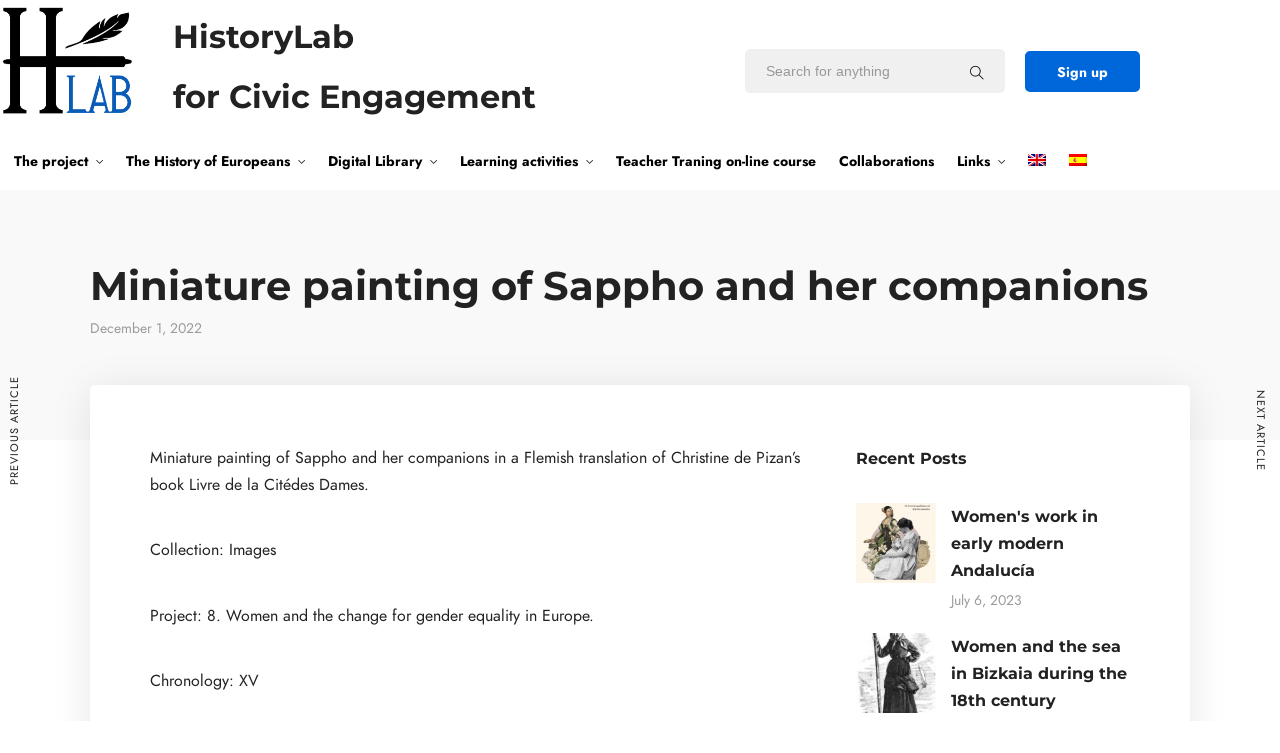

--- FILE ---
content_type: text/html; charset=UTF-8
request_url: https://historylab.es/miniature-painting-of-sappho-and-her-companions/
body_size: 23771
content:
<!DOCTYPE html>
<html dir="ltr" lang="en-US" prefix="og: https://ogp.me/ns#"  data-menu="leftalign">
<head>
<link rel="profile" href="//gmpg.org/xfn/11" />
<link rel="pingback" href="https://historylab.es/xmlrpc.php" />
<title>Miniature painting of Sappho and her companions - History Lab</title>
<link rel="alternate" hreflang="en" href="https://historylab.es/miniature-painting-of-sappho-and-her-companions/" />
<link rel="alternate" hreflang="es" href="https://historylab.es/es/pintura-en-miniatura-de-safo-y-sus-acompanantes/" />
<link rel="alternate" hreflang="x-default" href="https://historylab.es/miniature-painting-of-sappho-and-her-companions/" />
<!-- All in One SEO 4.9.2 - aioseo.com -->
<meta name="description" content="Miniature painting of Sappho and her companions in a Flemish translation of Christine de Pizan’s book Livre de la Citédes Dames" />
<meta name="robots" content="max-image-preview:large" />
<meta name="author" content="ad_hlab_min"/>
<link rel="canonical" href="https://historylab.es/miniature-painting-of-sappho-and-her-companions/" />
<meta name="generator" content="All in One SEO (AIOSEO) 4.9.2" />
<meta property="og:locale" content="en_US" />
<meta property="og:site_name" content="History Lab -" />
<meta property="og:type" content="article" />
<meta property="og:title" content="Miniature painting of Sappho and her companions - History Lab" />
<meta property="og:description" content="Miniature painting of Sappho and her companions in a Flemish translation of Christine de Pizan’s book Livre de la Citédes Dames" />
<meta property="og:url" content="https://historylab.es/miniature-painting-of-sappho-and-her-companions/" />
<meta property="article:published_time" content="2022-12-01T12:43:43+00:00" />
<meta property="article:modified_time" content="2023-01-10T13:36:39+00:00" />
<meta name="twitter:card" content="summary" />
<meta name="twitter:title" content="Miniature painting of Sappho and her companions - History Lab" />
<meta name="twitter:description" content="Miniature painting of Sappho and her companions in a Flemish translation of Christine de Pizan’s book Livre de la Citédes Dames" />
<script type="application/ld+json" class="aioseo-schema">
{"@context":"https:\/\/schema.org","@graph":[{"@type":"BlogPosting","@id":"https:\/\/historylab.es\/miniature-painting-of-sappho-and-her-companions\/#blogposting","name":"Miniature painting of Sappho and her companions - History Lab","headline":"Miniature painting of Sappho and her companions","author":{"@id":"https:\/\/historylab.es\/author\/ad_hlab_min\/#author"},"publisher":{"@id":"https:\/\/historylab.es\/#organization"},"datePublished":"2022-12-01T13:43:43+01:00","dateModified":"2023-01-10T14:36:39+01:00","inLanguage":"en-US","mainEntityOfPage":{"@id":"https:\/\/historylab.es\/miniature-painting-of-sappho-and-her-companions\/#webpage"},"isPartOf":{"@id":"https:\/\/historylab.es\/miniature-painting-of-sappho-and-her-companions\/#webpage"},"articleSection":"Uncategorized, Optional, Images, 8. Women and the change for gender equality in Europe."},{"@type":"BreadcrumbList","@id":"https:\/\/historylab.es\/miniature-painting-of-sappho-and-her-companions\/#breadcrumblist","itemListElement":[{"@type":"ListItem","@id":"https:\/\/historylab.es#listItem","position":1,"name":"Home","item":"https:\/\/historylab.es","nextItem":{"@type":"ListItem","@id":"https:\/\/historylab.es\/category\/uncategorized\/#listItem","name":"Uncategorized"}},{"@type":"ListItem","@id":"https:\/\/historylab.es\/category\/uncategorized\/#listItem","position":2,"name":"Uncategorized","item":"https:\/\/historylab.es\/category\/uncategorized\/","nextItem":{"@type":"ListItem","@id":"https:\/\/historylab.es\/miniature-painting-of-sappho-and-her-companions\/#listItem","name":"Miniature painting of Sappho and her companions"},"previousItem":{"@type":"ListItem","@id":"https:\/\/historylab.es#listItem","name":"Home"}},{"@type":"ListItem","@id":"https:\/\/historylab.es\/miniature-painting-of-sappho-and-her-companions\/#listItem","position":3,"name":"Miniature painting of Sappho and her companions","previousItem":{"@type":"ListItem","@id":"https:\/\/historylab.es\/category\/uncategorized\/#listItem","name":"Uncategorized"}}]},{"@type":"Organization","@id":"https:\/\/historylab.es\/#organization","name":"History Lab","url":"https:\/\/historylab.es\/"},{"@type":"Person","@id":"https:\/\/historylab.es\/author\/ad_hlab_min\/#author","url":"https:\/\/historylab.es\/author\/ad_hlab_min\/","name":"ad_hlab_min","image":{"@type":"ImageObject","@id":"https:\/\/historylab.es\/miniature-painting-of-sappho-and-her-companions\/#authorImage","url":"https:\/\/secure.gravatar.com\/avatar\/d5a1282fae1020d8b4f7a1b95dac31c3c08f7dfd0a06b2ba5aa24fa117526f78?s=96&d=mm&r=g","width":96,"height":96,"caption":"ad_hlab_min"}},{"@type":"WebPage","@id":"https:\/\/historylab.es\/miniature-painting-of-sappho-and-her-companions\/#webpage","url":"https:\/\/historylab.es\/miniature-painting-of-sappho-and-her-companions\/","name":"Miniature painting of Sappho and her companions - History Lab","description":"Miniature painting of Sappho and her companions in a Flemish translation of Christine de Pizan\u2019s book Livre de la Cit\u00e9des Dames","inLanguage":"en-US","isPartOf":{"@id":"https:\/\/historylab.es\/#website"},"breadcrumb":{"@id":"https:\/\/historylab.es\/miniature-painting-of-sappho-and-her-companions\/#breadcrumblist"},"author":{"@id":"https:\/\/historylab.es\/author\/ad_hlab_min\/#author"},"creator":{"@id":"https:\/\/historylab.es\/author\/ad_hlab_min\/#author"},"datePublished":"2022-12-01T13:43:43+01:00","dateModified":"2023-01-10T14:36:39+01:00"},{"@type":"WebSite","@id":"https:\/\/historylab.es\/#website","url":"https:\/\/historylab.es\/","name":"History Lab","inLanguage":"en-US","publisher":{"@id":"https:\/\/historylab.es\/#organization"}}]}
</script>
<!-- All in One SEO -->
<meta http-equiv="Content-Type" content="text/html; charset=utf-8" /><meta name="viewport" content="width=device-width, initial-scale=1, maximum-scale=1" /><meta name="format-detection" content="telephone=no"><!-- Hubbub v.1.36.3 https://morehubbub.com/ -->
<meta property="og:locale" content="en_US" />
<meta property="og:type" content="article" />
<meta property="og:title" content="Miniature painting of Sappho and her companions" />
<meta property="og:description" content="Miniature painting of Sappho and her companions in a Flemish translation of Christine de Pizan’s book Livre de la Citédes Dames" />
<meta property="og:url" content="https://historylab.es/miniature-painting-of-sappho-and-her-companions/" />
<meta property="og:site_name" content="History Lab" />
<meta property="og:updated_time" content="2023-01-10T14:36:39+00:00" />
<meta property="article:published_time" content="2022-12-01T13:43:43+00:00" />
<meta property="article:modified_time" content="2023-01-10T14:36:39+00:00" />
<meta name="twitter:card" content="summary_large_image" />
<meta name="twitter:title" content="Miniature painting of Sappho and her companions" />
<meta name="twitter:description" content="Miniature painting of Sappho and her companions in a Flemish translation of Christine de Pizan’s book Livre de la Citédes Dames" />
<meta class="flipboard-article" content="Miniature painting of Sappho and her companions in a Flemish translation of Christine de Pizan’s book Livre de la Citédes Dames" />
<!-- Hubbub v.1.36.3 https://morehubbub.com/ -->
<link rel='dns-prefetch' href='//www.googletagmanager.com' />
<link rel="alternate" type="application/rss+xml" title="History Lab &raquo; Feed" href="https://historylab.es/feed/" />
<link rel="alternate" type="application/rss+xml" title="History Lab &raquo; Comments Feed" href="https://historylab.es/comments/feed/" />
<link rel="alternate" type="application/rss+xml" title="History Lab &raquo; Miniature painting of Sappho and her companions Comments Feed" href="https://historylab.es/miniature-painting-of-sappho-and-her-companions/feed/" />
<link rel="alternate" title="oEmbed (JSON)" type="application/json+oembed" href="https://historylab.es/wp-json/oembed/1.0/embed?url=https%3A%2F%2Fhistorylab.es%2Fminiature-painting-of-sappho-and-her-companions%2F" />
<link rel="alternate" title="oEmbed (XML)" type="text/xml+oembed" href="https://historylab.es/wp-json/oembed/1.0/embed?url=https%3A%2F%2Fhistorylab.es%2Fminiature-painting-of-sappho-and-her-companions%2F&#038;format=xml" />
<!-- This site uses the Google Analytics by MonsterInsights plugin v9.11.0 - Using Analytics tracking - https://www.monsterinsights.com/ -->
<script src="//www.googletagmanager.com/gtag/js?id=G-9BXTX2GMNZ"  data-cfasync="false" data-wpfc-render="false" type="text/javascript" async></script>
<script data-cfasync="false" data-wpfc-render="false" type="text/javascript">
var mi_version = '9.11.0';
var mi_track_user = true;
var mi_no_track_reason = '';
var MonsterInsightsDefaultLocations = {"page_location":"https:\/\/historylab.es\/miniature-painting-of-sappho-and-her-companions\/","page_referrer":"https:\/\/historylab.es\/blog-list-circle\/page\/124\/"};
if ( typeof MonsterInsightsPrivacyGuardFilter === 'function' ) {
var MonsterInsightsLocations = (typeof MonsterInsightsExcludeQuery === 'object') ? MonsterInsightsPrivacyGuardFilter( MonsterInsightsExcludeQuery ) : MonsterInsightsPrivacyGuardFilter( MonsterInsightsDefaultLocations );
} else {
var MonsterInsightsLocations = (typeof MonsterInsightsExcludeQuery === 'object') ? MonsterInsightsExcludeQuery : MonsterInsightsDefaultLocations;
}
var disableStrs = [
'ga-disable-G-9BXTX2GMNZ',
];
/* Function to detect opted out users */
function __gtagTrackerIsOptedOut() {
for (var index = 0; index < disableStrs.length; index++) {
if (document.cookie.indexOf(disableStrs[index] + '=true') > -1) {
return true;
}
}
return false;
}
/* Disable tracking if the opt-out cookie exists. */
if (__gtagTrackerIsOptedOut()) {
for (var index = 0; index < disableStrs.length; index++) {
window[disableStrs[index]] = true;
}
}
/* Opt-out function */
function __gtagTrackerOptout() {
for (var index = 0; index < disableStrs.length; index++) {
document.cookie = disableStrs[index] + '=true; expires=Thu, 31 Dec 2099 23:59:59 UTC; path=/';
window[disableStrs[index]] = true;
}
}
if ('undefined' === typeof gaOptout) {
function gaOptout() {
__gtagTrackerOptout();
}
}
window.dataLayer = window.dataLayer || [];
window.MonsterInsightsDualTracker = {
helpers: {},
trackers: {},
};
if (mi_track_user) {
function __gtagDataLayer() {
dataLayer.push(arguments);
}
function __gtagTracker(type, name, parameters) {
if (!parameters) {
parameters = {};
}
if (parameters.send_to) {
__gtagDataLayer.apply(null, arguments);
return;
}
if (type === 'event') {
parameters.send_to = monsterinsights_frontend.v4_id;
var hookName = name;
if (typeof parameters['event_category'] !== 'undefined') {
hookName = parameters['event_category'] + ':' + name;
}
if (typeof MonsterInsightsDualTracker.trackers[hookName] !== 'undefined') {
MonsterInsightsDualTracker.trackers[hookName](parameters);
} else {
__gtagDataLayer('event', name, parameters);
}
} else {
__gtagDataLayer.apply(null, arguments);
}
}
__gtagTracker('js', new Date());
__gtagTracker('set', {
'developer_id.dZGIzZG': true,
});
if ( MonsterInsightsLocations.page_location ) {
__gtagTracker('set', MonsterInsightsLocations);
}
__gtagTracker('config', 'G-9BXTX2GMNZ', {"forceSSL":"true","link_attribution":"true"} );
window.gtag = __gtagTracker;										(function () {
/* https://developers.google.com/analytics/devguides/collection/analyticsjs/ */
/* ga and __gaTracker compatibility shim. */
var noopfn = function () {
return null;
};
var newtracker = function () {
return new Tracker();
};
var Tracker = function () {
return null;
};
var p = Tracker.prototype;
p.get = noopfn;
p.set = noopfn;
p.send = function () {
var args = Array.prototype.slice.call(arguments);
args.unshift('send');
__gaTracker.apply(null, args);
};
var __gaTracker = function () {
var len = arguments.length;
if (len === 0) {
return;
}
var f = arguments[len - 1];
if (typeof f !== 'object' || f === null || typeof f.hitCallback !== 'function') {
if ('send' === arguments[0]) {
var hitConverted, hitObject = false, action;
if ('event' === arguments[1]) {
if ('undefined' !== typeof arguments[3]) {
hitObject = {
'eventAction': arguments[3],
'eventCategory': arguments[2],
'eventLabel': arguments[4],
'value': arguments[5] ? arguments[5] : 1,
}
}
}
if ('pageview' === arguments[1]) {
if ('undefined' !== typeof arguments[2]) {
hitObject = {
'eventAction': 'page_view',
'page_path': arguments[2],
}
}
}
if (typeof arguments[2] === 'object') {
hitObject = arguments[2];
}
if (typeof arguments[5] === 'object') {
Object.assign(hitObject, arguments[5]);
}
if ('undefined' !== typeof arguments[1].hitType) {
hitObject = arguments[1];
if ('pageview' === hitObject.hitType) {
hitObject.eventAction = 'page_view';
}
}
if (hitObject) {
action = 'timing' === arguments[1].hitType ? 'timing_complete' : hitObject.eventAction;
hitConverted = mapArgs(hitObject);
__gtagTracker('event', action, hitConverted);
}
}
return;
}
function mapArgs(args) {
var arg, hit = {};
var gaMap = {
'eventCategory': 'event_category',
'eventAction': 'event_action',
'eventLabel': 'event_label',
'eventValue': 'event_value',
'nonInteraction': 'non_interaction',
'timingCategory': 'event_category',
'timingVar': 'name',
'timingValue': 'value',
'timingLabel': 'event_label',
'page': 'page_path',
'location': 'page_location',
'title': 'page_title',
'referrer' : 'page_referrer',
};
for (arg in args) {
if (!(!args.hasOwnProperty(arg) || !gaMap.hasOwnProperty(arg))) {
hit[gaMap[arg]] = args[arg];
} else {
hit[arg] = args[arg];
}
}
return hit;
}
try {
f.hitCallback();
} catch (ex) {
}
};
__gaTracker.create = newtracker;
__gaTracker.getByName = newtracker;
__gaTracker.getAll = function () {
return [];
};
__gaTracker.remove = noopfn;
__gaTracker.loaded = true;
window['__gaTracker'] = __gaTracker;
})();
} else {
console.log("");
(function () {
function __gtagTracker() {
return null;
}
window['__gtagTracker'] = __gtagTracker;
window['gtag'] = __gtagTracker;
})();
}
</script>
<!-- / Google Analytics by MonsterInsights -->
<style id='wp-img-auto-sizes-contain-inline-css' type='text/css'>
img:is([sizes=auto i],[sizes^="auto," i]){contain-intrinsic-size:3000px 1500px}
/*# sourceURL=wp-img-auto-sizes-contain-inline-css */
</style>
<link rel='stylesheet' id='wp-block-library-css' href='https://historylab.es/wp-includes/css/dist/block-library/style.min.css?ver=6.9' type='text/css' media='all' />
<style id='classic-theme-styles-inline-css' type='text/css'>
/*! This file is auto-generated */
.wp-block-button__link{color:#fff;background-color:#32373c;border-radius:9999px;box-shadow:none;text-decoration:none;padding:calc(.667em + 2px) calc(1.333em + 2px);font-size:1.125em}.wp-block-file__button{background:#32373c;color:#fff;text-decoration:none}
/*# sourceURL=/wp-includes/css/classic-themes.min.css */
</style>
<link rel='stylesheet' id='aioseo/css/src/vue/standalone/blocks/table-of-contents/global.scss-css' href='https://historylab.es/wp-content/plugins/all-in-one-seo-pack/dist/Lite/assets/css/table-of-contents/global.e90f6d47.css?ver=4.9.2' type='text/css' media='all' />
<link rel='stylesheet' id='mediaelement-css' href='https://historylab.es/wp-includes/js/mediaelement/mediaelementplayer-legacy.min.css?ver=4.2.17' type='text/css' media='all' />
<link rel='stylesheet' id='wp-mediaelement-css' href='https://historylab.es/wp-includes/js/mediaelement/wp-mediaelement.min.css?ver=6.9' type='text/css' media='all' />
<link rel='stylesheet' id='view_editor_gutenberg_frontend_assets-css' href='https://historylab.es/wp-content/plugins/wp-views/public/css/views-frontend.css?ver=3.6.21' type='text/css' media='all' />
<style id='view_editor_gutenberg_frontend_assets-inline-css' type='text/css'>
.wpv-sort-list-dropdown.wpv-sort-list-dropdown-style-default > span.wpv-sort-list,.wpv-sort-list-dropdown.wpv-sort-list-dropdown-style-default .wpv-sort-list-item {border-color: #cdcdcd;}.wpv-sort-list-dropdown.wpv-sort-list-dropdown-style-default .wpv-sort-list-item a {color: #444;background-color: #fff;}.wpv-sort-list-dropdown.wpv-sort-list-dropdown-style-default a:hover,.wpv-sort-list-dropdown.wpv-sort-list-dropdown-style-default a:focus {color: #000;background-color: #eee;}.wpv-sort-list-dropdown.wpv-sort-list-dropdown-style-default .wpv-sort-list-item.wpv-sort-list-current a {color: #000;background-color: #eee;}
.wpv-sort-list-dropdown.wpv-sort-list-dropdown-style-default > span.wpv-sort-list,.wpv-sort-list-dropdown.wpv-sort-list-dropdown-style-default .wpv-sort-list-item {border-color: #cdcdcd;}.wpv-sort-list-dropdown.wpv-sort-list-dropdown-style-default .wpv-sort-list-item a {color: #444;background-color: #fff;}.wpv-sort-list-dropdown.wpv-sort-list-dropdown-style-default a:hover,.wpv-sort-list-dropdown.wpv-sort-list-dropdown-style-default a:focus {color: #000;background-color: #eee;}.wpv-sort-list-dropdown.wpv-sort-list-dropdown-style-default .wpv-sort-list-item.wpv-sort-list-current a {color: #000;background-color: #eee;}.wpv-sort-list-dropdown.wpv-sort-list-dropdown-style-grey > span.wpv-sort-list,.wpv-sort-list-dropdown.wpv-sort-list-dropdown-style-grey .wpv-sort-list-item {border-color: #cdcdcd;}.wpv-sort-list-dropdown.wpv-sort-list-dropdown-style-grey .wpv-sort-list-item a {color: #444;background-color: #eeeeee;}.wpv-sort-list-dropdown.wpv-sort-list-dropdown-style-grey a:hover,.wpv-sort-list-dropdown.wpv-sort-list-dropdown-style-grey a:focus {color: #000;background-color: #e5e5e5;}.wpv-sort-list-dropdown.wpv-sort-list-dropdown-style-grey .wpv-sort-list-item.wpv-sort-list-current a {color: #000;background-color: #e5e5e5;}
.wpv-sort-list-dropdown.wpv-sort-list-dropdown-style-default > span.wpv-sort-list,.wpv-sort-list-dropdown.wpv-sort-list-dropdown-style-default .wpv-sort-list-item {border-color: #cdcdcd;}.wpv-sort-list-dropdown.wpv-sort-list-dropdown-style-default .wpv-sort-list-item a {color: #444;background-color: #fff;}.wpv-sort-list-dropdown.wpv-sort-list-dropdown-style-default a:hover,.wpv-sort-list-dropdown.wpv-sort-list-dropdown-style-default a:focus {color: #000;background-color: #eee;}.wpv-sort-list-dropdown.wpv-sort-list-dropdown-style-default .wpv-sort-list-item.wpv-sort-list-current a {color: #000;background-color: #eee;}.wpv-sort-list-dropdown.wpv-sort-list-dropdown-style-grey > span.wpv-sort-list,.wpv-sort-list-dropdown.wpv-sort-list-dropdown-style-grey .wpv-sort-list-item {border-color: #cdcdcd;}.wpv-sort-list-dropdown.wpv-sort-list-dropdown-style-grey .wpv-sort-list-item a {color: #444;background-color: #eeeeee;}.wpv-sort-list-dropdown.wpv-sort-list-dropdown-style-grey a:hover,.wpv-sort-list-dropdown.wpv-sort-list-dropdown-style-grey a:focus {color: #000;background-color: #e5e5e5;}.wpv-sort-list-dropdown.wpv-sort-list-dropdown-style-grey .wpv-sort-list-item.wpv-sort-list-current a {color: #000;background-color: #e5e5e5;}.wpv-sort-list-dropdown.wpv-sort-list-dropdown-style-blue > span.wpv-sort-list,.wpv-sort-list-dropdown.wpv-sort-list-dropdown-style-blue .wpv-sort-list-item {border-color: #0099cc;}.wpv-sort-list-dropdown.wpv-sort-list-dropdown-style-blue .wpv-sort-list-item a {color: #444;background-color: #cbddeb;}.wpv-sort-list-dropdown.wpv-sort-list-dropdown-style-blue a:hover,.wpv-sort-list-dropdown.wpv-sort-list-dropdown-style-blue a:focus {color: #000;background-color: #95bedd;}.wpv-sort-list-dropdown.wpv-sort-list-dropdown-style-blue .wpv-sort-list-item.wpv-sort-list-current a {color: #000;background-color: #95bedd;}
/*# sourceURL=view_editor_gutenberg_frontend_assets-inline-css */
</style>
<style id='global-styles-inline-css' type='text/css'>
:root{--wp--preset--aspect-ratio--square: 1;--wp--preset--aspect-ratio--4-3: 4/3;--wp--preset--aspect-ratio--3-4: 3/4;--wp--preset--aspect-ratio--3-2: 3/2;--wp--preset--aspect-ratio--2-3: 2/3;--wp--preset--aspect-ratio--16-9: 16/9;--wp--preset--aspect-ratio--9-16: 9/16;--wp--preset--color--black: #000000;--wp--preset--color--cyan-bluish-gray: #abb8c3;--wp--preset--color--white: #ffffff;--wp--preset--color--pale-pink: #f78da7;--wp--preset--color--vivid-red: #cf2e2e;--wp--preset--color--luminous-vivid-orange: #ff6900;--wp--preset--color--luminous-vivid-amber: #fcb900;--wp--preset--color--light-green-cyan: #7bdcb5;--wp--preset--color--vivid-green-cyan: #00d084;--wp--preset--color--pale-cyan-blue: #8ed1fc;--wp--preset--color--vivid-cyan-blue: #0693e3;--wp--preset--color--vivid-purple: #9b51e0;--wp--preset--gradient--vivid-cyan-blue-to-vivid-purple: linear-gradient(135deg,rgb(6,147,227) 0%,rgb(155,81,224) 100%);--wp--preset--gradient--light-green-cyan-to-vivid-green-cyan: linear-gradient(135deg,rgb(122,220,180) 0%,rgb(0,208,130) 100%);--wp--preset--gradient--luminous-vivid-amber-to-luminous-vivid-orange: linear-gradient(135deg,rgb(252,185,0) 0%,rgb(255,105,0) 100%);--wp--preset--gradient--luminous-vivid-orange-to-vivid-red: linear-gradient(135deg,rgb(255,105,0) 0%,rgb(207,46,46) 100%);--wp--preset--gradient--very-light-gray-to-cyan-bluish-gray: linear-gradient(135deg,rgb(238,238,238) 0%,rgb(169,184,195) 100%);--wp--preset--gradient--cool-to-warm-spectrum: linear-gradient(135deg,rgb(74,234,220) 0%,rgb(151,120,209) 20%,rgb(207,42,186) 40%,rgb(238,44,130) 60%,rgb(251,105,98) 80%,rgb(254,248,76) 100%);--wp--preset--gradient--blush-light-purple: linear-gradient(135deg,rgb(255,206,236) 0%,rgb(152,150,240) 100%);--wp--preset--gradient--blush-bordeaux: linear-gradient(135deg,rgb(254,205,165) 0%,rgb(254,45,45) 50%,rgb(107,0,62) 100%);--wp--preset--gradient--luminous-dusk: linear-gradient(135deg,rgb(255,203,112) 0%,rgb(199,81,192) 50%,rgb(65,88,208) 100%);--wp--preset--gradient--pale-ocean: linear-gradient(135deg,rgb(255,245,203) 0%,rgb(182,227,212) 50%,rgb(51,167,181) 100%);--wp--preset--gradient--electric-grass: linear-gradient(135deg,rgb(202,248,128) 0%,rgb(113,206,126) 100%);--wp--preset--gradient--midnight: linear-gradient(135deg,rgb(2,3,129) 0%,rgb(40,116,252) 100%);--wp--preset--font-size--small: 13px;--wp--preset--font-size--medium: 20px;--wp--preset--font-size--large: 36px;--wp--preset--font-size--x-large: 42px;--wp--preset--spacing--20: 0.44rem;--wp--preset--spacing--30: 0.67rem;--wp--preset--spacing--40: 1rem;--wp--preset--spacing--50: 1.5rem;--wp--preset--spacing--60: 2.25rem;--wp--preset--spacing--70: 3.38rem;--wp--preset--spacing--80: 5.06rem;--wp--preset--shadow--natural: 6px 6px 9px rgba(0, 0, 0, 0.2);--wp--preset--shadow--deep: 12px 12px 50px rgba(0, 0, 0, 0.4);--wp--preset--shadow--sharp: 6px 6px 0px rgba(0, 0, 0, 0.2);--wp--preset--shadow--outlined: 6px 6px 0px -3px rgb(255, 255, 255), 6px 6px rgb(0, 0, 0);--wp--preset--shadow--crisp: 6px 6px 0px rgb(0, 0, 0);}:where(.is-layout-flex){gap: 0.5em;}:where(.is-layout-grid){gap: 0.5em;}body .is-layout-flex{display: flex;}.is-layout-flex{flex-wrap: wrap;align-items: center;}.is-layout-flex > :is(*, div){margin: 0;}body .is-layout-grid{display: grid;}.is-layout-grid > :is(*, div){margin: 0;}:where(.wp-block-columns.is-layout-flex){gap: 2em;}:where(.wp-block-columns.is-layout-grid){gap: 2em;}:where(.wp-block-post-template.is-layout-flex){gap: 1.25em;}:where(.wp-block-post-template.is-layout-grid){gap: 1.25em;}.has-black-color{color: var(--wp--preset--color--black) !important;}.has-cyan-bluish-gray-color{color: var(--wp--preset--color--cyan-bluish-gray) !important;}.has-white-color{color: var(--wp--preset--color--white) !important;}.has-pale-pink-color{color: var(--wp--preset--color--pale-pink) !important;}.has-vivid-red-color{color: var(--wp--preset--color--vivid-red) !important;}.has-luminous-vivid-orange-color{color: var(--wp--preset--color--luminous-vivid-orange) !important;}.has-luminous-vivid-amber-color{color: var(--wp--preset--color--luminous-vivid-amber) !important;}.has-light-green-cyan-color{color: var(--wp--preset--color--light-green-cyan) !important;}.has-vivid-green-cyan-color{color: var(--wp--preset--color--vivid-green-cyan) !important;}.has-pale-cyan-blue-color{color: var(--wp--preset--color--pale-cyan-blue) !important;}.has-vivid-cyan-blue-color{color: var(--wp--preset--color--vivid-cyan-blue) !important;}.has-vivid-purple-color{color: var(--wp--preset--color--vivid-purple) !important;}.has-black-background-color{background-color: var(--wp--preset--color--black) !important;}.has-cyan-bluish-gray-background-color{background-color: var(--wp--preset--color--cyan-bluish-gray) !important;}.has-white-background-color{background-color: var(--wp--preset--color--white) !important;}.has-pale-pink-background-color{background-color: var(--wp--preset--color--pale-pink) !important;}.has-vivid-red-background-color{background-color: var(--wp--preset--color--vivid-red) !important;}.has-luminous-vivid-orange-background-color{background-color: var(--wp--preset--color--luminous-vivid-orange) !important;}.has-luminous-vivid-amber-background-color{background-color: var(--wp--preset--color--luminous-vivid-amber) !important;}.has-light-green-cyan-background-color{background-color: var(--wp--preset--color--light-green-cyan) !important;}.has-vivid-green-cyan-background-color{background-color: var(--wp--preset--color--vivid-green-cyan) !important;}.has-pale-cyan-blue-background-color{background-color: var(--wp--preset--color--pale-cyan-blue) !important;}.has-vivid-cyan-blue-background-color{background-color: var(--wp--preset--color--vivid-cyan-blue) !important;}.has-vivid-purple-background-color{background-color: var(--wp--preset--color--vivid-purple) !important;}.has-black-border-color{border-color: var(--wp--preset--color--black) !important;}.has-cyan-bluish-gray-border-color{border-color: var(--wp--preset--color--cyan-bluish-gray) !important;}.has-white-border-color{border-color: var(--wp--preset--color--white) !important;}.has-pale-pink-border-color{border-color: var(--wp--preset--color--pale-pink) !important;}.has-vivid-red-border-color{border-color: var(--wp--preset--color--vivid-red) !important;}.has-luminous-vivid-orange-border-color{border-color: var(--wp--preset--color--luminous-vivid-orange) !important;}.has-luminous-vivid-amber-border-color{border-color: var(--wp--preset--color--luminous-vivid-amber) !important;}.has-light-green-cyan-border-color{border-color: var(--wp--preset--color--light-green-cyan) !important;}.has-vivid-green-cyan-border-color{border-color: var(--wp--preset--color--vivid-green-cyan) !important;}.has-pale-cyan-blue-border-color{border-color: var(--wp--preset--color--pale-cyan-blue) !important;}.has-vivid-cyan-blue-border-color{border-color: var(--wp--preset--color--vivid-cyan-blue) !important;}.has-vivid-purple-border-color{border-color: var(--wp--preset--color--vivid-purple) !important;}.has-vivid-cyan-blue-to-vivid-purple-gradient-background{background: var(--wp--preset--gradient--vivid-cyan-blue-to-vivid-purple) !important;}.has-light-green-cyan-to-vivid-green-cyan-gradient-background{background: var(--wp--preset--gradient--light-green-cyan-to-vivid-green-cyan) !important;}.has-luminous-vivid-amber-to-luminous-vivid-orange-gradient-background{background: var(--wp--preset--gradient--luminous-vivid-amber-to-luminous-vivid-orange) !important;}.has-luminous-vivid-orange-to-vivid-red-gradient-background{background: var(--wp--preset--gradient--luminous-vivid-orange-to-vivid-red) !important;}.has-very-light-gray-to-cyan-bluish-gray-gradient-background{background: var(--wp--preset--gradient--very-light-gray-to-cyan-bluish-gray) !important;}.has-cool-to-warm-spectrum-gradient-background{background: var(--wp--preset--gradient--cool-to-warm-spectrum) !important;}.has-blush-light-purple-gradient-background{background: var(--wp--preset--gradient--blush-light-purple) !important;}.has-blush-bordeaux-gradient-background{background: var(--wp--preset--gradient--blush-bordeaux) !important;}.has-luminous-dusk-gradient-background{background: var(--wp--preset--gradient--luminous-dusk) !important;}.has-pale-ocean-gradient-background{background: var(--wp--preset--gradient--pale-ocean) !important;}.has-electric-grass-gradient-background{background: var(--wp--preset--gradient--electric-grass) !important;}.has-midnight-gradient-background{background: var(--wp--preset--gradient--midnight) !important;}.has-small-font-size{font-size: var(--wp--preset--font-size--small) !important;}.has-medium-font-size{font-size: var(--wp--preset--font-size--medium) !important;}.has-large-font-size{font-size: var(--wp--preset--font-size--large) !important;}.has-x-large-font-size{font-size: var(--wp--preset--font-size--x-large) !important;}
:where(.wp-block-post-template.is-layout-flex){gap: 1.25em;}:where(.wp-block-post-template.is-layout-grid){gap: 1.25em;}
:where(.wp-block-term-template.is-layout-flex){gap: 1.25em;}:where(.wp-block-term-template.is-layout-grid){gap: 1.25em;}
:where(.wp-block-columns.is-layout-flex){gap: 2em;}:where(.wp-block-columns.is-layout-grid){gap: 2em;}
:root :where(.wp-block-pullquote){font-size: 1.5em;line-height: 1.6;}
/*# sourceURL=global-styles-inline-css */
</style>
<link rel='stylesheet' id='contact-form-7-css' href='https://historylab.es/wp-content/plugins/contact-form-7/includes/css/styles.css?ver=6.1.4' type='text/css' media='all' />
<link rel='stylesheet' id='jquery-ui-custom-css' href='https://historylab.es/wp-content/plugins/zm-ajax-login-register/assets/jquery-ui.css?ver=6.9' type='text/css' media='all' />
<link rel='stylesheet' id='ajax-login-register-style-css' href='https://historylab.es/wp-content/plugins/zm-ajax-login-register/assets/style.css?ver=6.9' type='text/css' media='all' />
<link rel='stylesheet' id='wpml-legacy-dropdown-0-css' href='https://historylab.es/wp-content/plugins/sitepress-multilingual-cms/templates/language-switchers/legacy-dropdown/style.min.css?ver=1' type='text/css' media='all' />
<style id='wpml-legacy-dropdown-0-inline-css' type='text/css'>
.wpml-ls-statics-shortcode_actions, .wpml-ls-statics-shortcode_actions .wpml-ls-sub-menu, .wpml-ls-statics-shortcode_actions a {border-color:#EEEEEE;}.wpml-ls-statics-shortcode_actions a, .wpml-ls-statics-shortcode_actions .wpml-ls-sub-menu a, .wpml-ls-statics-shortcode_actions .wpml-ls-sub-menu a:link, .wpml-ls-statics-shortcode_actions li:not(.wpml-ls-current-language) .wpml-ls-link, .wpml-ls-statics-shortcode_actions li:not(.wpml-ls-current-language) .wpml-ls-link:link {color:#444444;background-color:#ffffff;}.wpml-ls-statics-shortcode_actions .wpml-ls-sub-menu a:hover,.wpml-ls-statics-shortcode_actions .wpml-ls-sub-menu a:focus, .wpml-ls-statics-shortcode_actions .wpml-ls-sub-menu a:link:hover, .wpml-ls-statics-shortcode_actions .wpml-ls-sub-menu a:link:focus {color:#000000;background-color:#eeeeee;}.wpml-ls-statics-shortcode_actions .wpml-ls-current-language > a {color:#444444;background-color:#ffffff;}.wpml-ls-statics-shortcode_actions .wpml-ls-current-language:hover>a, .wpml-ls-statics-shortcode_actions .wpml-ls-current-language>a:focus {color:#000000;background-color:#eeeeee;}
/*# sourceURL=wpml-legacy-dropdown-0-inline-css */
</style>
<link rel='stylesheet' id='wpml-legacy-post-translations-0-css' href='https://historylab.es/wp-content/plugins/sitepress-multilingual-cms/templates/language-switchers/legacy-post-translations/style.min.css?ver=1' type='text/css' media='all' />
<link rel='stylesheet' id='wpml-menu-item-0-css' href='https://historylab.es/wp-content/plugins/sitepress-multilingual-cms/templates/language-switchers/menu-item/style.min.css?ver=1' type='text/css' media='all' />
<link rel='stylesheet' id='dashicons-css' href='https://historylab.es/wp-includes/css/dashicons.min.css?ver=6.9' type='text/css' media='all' />
<link rel='stylesheet' id='coursector-reset-css-css' href='https://historylab.es/wp-content/themes/coursector/css/core/reset.css?ver=6.9' type='text/css' media='all' />
<link rel='stylesheet' id='coursector-wordpress-css-css' href='https://historylab.es/wp-content/themes/coursector/css/core/wordpress.css?ver=6.9' type='text/css' media='all' />
<link rel='stylesheet' id='coursector-screen-css' href='https://historylab.es/wp-content/themes/coursector/css/core/screen.css?ver=6.9' type='text/css' media='all' />
<style id='coursector-screen-inline-css' type='text/css'>
@font-face {
font-family: "Jost";
src: url(https://historylab.es/wp-content/themes/coursector/fonts/Jost-300-Light.woff) format("woff");
font-weight: 300;
font-style: normal;
}
@font-face {
font-family: "Jost";
src: url(https://historylab.es/wp-content/themes/coursector/fonts/Jost-400-Book.woff) format("woff");
font-weight: 400;
font-style: normal;
}
@font-face {
font-family: "Jost";
src: url(https://historylab.es/wp-content/themes/coursector/fonts/Jost-500-Medium.woff) format("woff");
font-weight: 700;
font-style: normal;
}
@font-face {
font-family: "Jost";
src: url(https://historylab.es/wp-content/themes/coursector/fonts/Jost-700-Bold.woff) format("woff");
font-weight: 900;
font-style: normal;
}
/*# sourceURL=coursector-screen-inline-css */
</style>
<link rel='stylesheet' id='modulobox-css' href='https://historylab.es/wp-content/themes/coursector/css/modulobox.css?ver=6.9' type='text/css' media='all' />
<link rel='stylesheet' id='coursector-leftalignmenu-css' href='https://historylab.es/wp-content/themes/coursector/css/menus/leftalignmenu.css?ver=6.9' type='text/css' media='all' />
<link rel='stylesheet' id='themify-icons-css' href='https://historylab.es/wp-content/themes/coursector/css/themify-icons.css?ver=3.1.3' type='text/css' media='all' />
<link rel='stylesheet' id='tooltipster-css' href='https://historylab.es/wp-content/themes/coursector/css/tooltipster.css?ver=6.9' type='text/css' media='all' />
<link rel='stylesheet' id='coursector-childtheme-css' href='https://historylab.es/wp-content/themes/coursector/style.css?ver=6.9' type='text/css' media='all' />
<link rel="preload" class="mv-grow-style" href="https://historylab.es/wp-content/plugins/social-pug/assets/dist/style-frontend-pro.css?ver=1.36.3" as="style"><noscript><link rel='stylesheet' id='dpsp-frontend-style-pro-css' href='https://historylab.es/wp-content/plugins/social-pug/assets/dist/style-frontend-pro.css?ver=1.36.3' type='text/css' media='all' />
</noscript><link rel='stylesheet' id='loftloader-lite-animation-css' href='https://historylab.es/wp-content/plugins/loftloader/assets/css/loftloader.min.css?ver=2025121501' type='text/css' media='all' />
<link rel='stylesheet' id='coursector-script-responsive-css-css' href='https://historylab.es/wp-content/themes/coursector/css/core/responsive.css?ver=6.9' type='text/css' media='all' />
<style id='coursector-script-responsive-css-inline-css' type='text/css'>
@keyframes fadeInUp {
0% {
opacity: 0;
transform: translateY(10%);
}
100% {
opacity: 1;
transform: translateY(0%);
}	
}
@keyframes fadeInDown {
0% {
opacity: 0;
transform: translateY(-10%);
}
100% {
opacity: 1;
transform: translateY(0%);
}	
}
@keyframes fadeInLeft {
0% {
opacity: 0;
transform: translateX(10%);
}
100% {
opacity: 1;
transform: translateX(0%);
}	
}
@keyframes fadeInRight {
0% {
opacity: 0;
transform: translateX(-10%);
}
100% {
opacity: 1;
transform: translateX(0%);
}	
}
/*# sourceURL=coursector-script-responsive-css-inline-css */
</style>
<script type="text/javascript" src="https://historylab.es/wp-content/plugins/wp-views/vendor/toolset/common-es/public/toolset-common-es-frontend.js?ver=175000" id="toolset-common-es-frontend-js"></script>
<script type="text/javascript" id="wpml-cookie-js-extra">
/* <![CDATA[ */
var wpml_cookies = {"wp-wpml_current_language":{"value":"en","expires":1,"path":"/"}};
var wpml_cookies = {"wp-wpml_current_language":{"value":"en","expires":1,"path":"/"}};
//# sourceURL=wpml-cookie-js-extra
/* ]]> */
</script>
<script type="text/javascript" src="https://historylab.es/wp-content/plugins/sitepress-multilingual-cms/res/js/cookies/language-cookie.js?ver=486900" id="wpml-cookie-js" defer="defer" data-wp-strategy="defer"></script>
<script type="text/javascript" src="https://historylab.es/wp-content/plugins/google-analytics-for-wordpress/assets/js/frontend-gtag.min.js?ver=9.11.0" id="monsterinsights-frontend-script-js" async="async" data-wp-strategy="async"></script>
<script data-cfasync="false" data-wpfc-render="false" type="text/javascript" id='monsterinsights-frontend-script-js-extra'>/* <![CDATA[ */
var monsterinsights_frontend = {"js_events_tracking":"true","download_extensions":"doc,pdf,ppt,zip,xls,docx,pptx,xlsx","inbound_paths":"[{\"path\":\"\\\/go\\\/\",\"label\":\"affiliate\"},{\"path\":\"\\\/recommend\\\/\",\"label\":\"affiliate\"}]","home_url":"https:\/\/historylab.es","hash_tracking":"false","v4_id":"G-9BXTX2GMNZ"};/* ]]> */
</script>
<script type="text/javascript" src="https://historylab.es/wp-includes/js/jquery/jquery.min.js?ver=3.7.1" id="jquery-core-js"></script>
<script type="text/javascript" src="https://historylab.es/wp-includes/js/jquery/jquery-migrate.min.js?ver=3.4.1" id="jquery-migrate-js"></script>
<script type="text/javascript" src="https://historylab.es/wp-includes/js/jquery/ui/core.min.js?ver=1.13.3" id="jquery-ui-core-js"></script>
<script type="text/javascript" src="https://historylab.es/wp-includes/js/jquery/ui/mouse.min.js?ver=1.13.3" id="jquery-ui-mouse-js"></script>
<script type="text/javascript" src="https://historylab.es/wp-includes/js/jquery/ui/resizable.min.js?ver=1.13.3" id="jquery-ui-resizable-js"></script>
<script type="text/javascript" src="https://historylab.es/wp-includes/js/jquery/ui/draggable.min.js?ver=1.13.3" id="jquery-ui-draggable-js"></script>
<script type="text/javascript" src="https://historylab.es/wp-includes/js/jquery/ui/controlgroup.min.js?ver=1.13.3" id="jquery-ui-controlgroup-js"></script>
<script type="text/javascript" src="https://historylab.es/wp-includes/js/jquery/ui/checkboxradio.min.js?ver=1.13.3" id="jquery-ui-checkboxradio-js"></script>
<script type="text/javascript" src="https://historylab.es/wp-includes/js/jquery/ui/button.min.js?ver=1.13.3" id="jquery-ui-button-js"></script>
<script type="text/javascript" src="https://historylab.es/wp-includes/js/jquery/ui/dialog.min.js?ver=1.13.3" id="jquery-ui-dialog-js"></script>
<script type="text/javascript" id="ajax-login-register-script-js-extra">
/* <![CDATA[ */
var _zm_alr_settings = {"ajaxurl":"https://historylab.es/wp-admin/admin-ajax.php","login_handle":"#theme_login_link","register_handle":"","redirect":"https://historylab.es/","wp_logout_url":"https://historylab.es/wp-login.php?action=logout&redirect_to=https%3A%2F%2Fhistorylab.es&_wpnonce=61d7abe0a6","logout_text":"Logout","close_text":"Close","pre_load_forms":"zm_alr_misc_pre_load_no","logged_in_text":"You are already logged in","registered_text":"You are already registered","dialog_width":"300","dialog_height":"auto","dialog_position":{"my":"center top","at":"center top+5%","of":"body"}};
//# sourceURL=ajax-login-register-script-js-extra
/* ]]> */
</script>
<script type="text/javascript" src="https://historylab.es/wp-content/plugins/zm-ajax-login-register/assets/scripts.js?ver=6.9" id="ajax-login-register-script-js"></script>
<script type="text/javascript" src="https://historylab.es/wp-content/plugins/zm-ajax-login-register/assets/login.js?ver=6.9" id="ajax-login-register-login-script-js"></script>
<script type="text/javascript" src="https://historylab.es/wp-content/plugins/zm-ajax-login-register/assets/register.js?ver=6.9" id="ajax-login-register-register-script-js"></script>
<script type="text/javascript" src="https://historylab.es/wp-content/plugins/sitepress-multilingual-cms/templates/language-switchers/legacy-dropdown/script.min.js?ver=1" id="wpml-legacy-dropdown-0-js"></script>
<!-- Google tag (gtag.js) snippet added by Site Kit -->
<!-- Google Analytics snippet added by Site Kit -->
<script type="text/javascript" src="https://www.googletagmanager.com/gtag/js?id=G-9BXTX2GMNZ" id="google_gtagjs-js" async></script>
<script type="text/javascript" id="google_gtagjs-js-after">
/* <![CDATA[ */
window.dataLayer = window.dataLayer || [];function gtag(){dataLayer.push(arguments);}
gtag("set","linker",{"domains":["historylab.es"]});
gtag("js", new Date());
gtag("set", "developer_id.dZTNiMT", true);
gtag("config", "G-9BXTX2GMNZ");
//# sourceURL=google_gtagjs-js-after
/* ]]> */
</script>
<link rel="https://api.w.org/" href="https://historylab.es/wp-json/" /><link rel="alternate" title="JSON" type="application/json" href="https://historylab.es/wp-json/wp/v2/posts/19020" /><link rel="EditURI" type="application/rsd+xml" title="RSD" href="https://historylab.es/xmlrpc.php?rsd" />
<meta name="generator" content="WordPress 6.9" />
<link rel='shortlink' href='https://historylab.es/?p=19020' />
<meta name="generator" content="WPML ver:4.8.6 stt:1,2;" />
<meta name="generator" content="Site Kit by Google 1.168.0" /><meta name="generator" content="Elementor 3.34.0; features: additional_custom_breakpoints; settings: css_print_method-external, google_font-enabled, font_display-auto">
<meta name="hubbub-info" description="Hubbub 1.36.3"> <script> window.addEventListener("load",function(){ var c={script:false,link:false}; function ls(s) { if(!['script','link'].includes(s)||c[s]){return;}c[s]=true; var d=document,f=d.getElementsByTagName(s)[0],j=d.createElement(s); if(s==='script'){j.async=true;j.src='https://historylab.es/wp-content/plugins/wp-views/vendor/toolset/blocks/public/js/frontend.js?v=1.6.17';}else{ j.rel='stylesheet';j.href='https://historylab.es/wp-content/plugins/wp-views/vendor/toolset/blocks/public/css/style.css?v=1.6.17';} f.parentNode.insertBefore(j, f); }; function ex(){ls('script');ls('link')} window.addEventListener("scroll", ex, {once: true}); if (('IntersectionObserver' in window) && ('IntersectionObserverEntry' in window) && ('intersectionRatio' in window.IntersectionObserverEntry.prototype)) { var i = 0, fb = document.querySelectorAll("[class^='tb-']"), o = new IntersectionObserver(es => { es.forEach(e => { o.unobserve(e.target); if (e.intersectionRatio > 0) { ex();o.disconnect();}else{ i++;if(fb.length>i){o.observe(fb[i])}} }) }); if (fb.length) { o.observe(fb[i]) } } }) </script>
<noscript>
<link rel="stylesheet" href="https://historylab.es/wp-content/plugins/wp-views/vendor/toolset/blocks/public/css/style.css">
</noscript>
<style>
.e-con.e-parent:nth-of-type(n+4):not(.e-lazyloaded):not(.e-no-lazyload),
.e-con.e-parent:nth-of-type(n+4):not(.e-lazyloaded):not(.e-no-lazyload) * {
background-image: none !important;
}
@media screen and (max-height: 1024px) {
.e-con.e-parent:nth-of-type(n+3):not(.e-lazyloaded):not(.e-no-lazyload),
.e-con.e-parent:nth-of-type(n+3):not(.e-lazyloaded):not(.e-no-lazyload) * {
background-image: none !important;
}
}
@media screen and (max-height: 640px) {
.e-con.e-parent:nth-of-type(n+2):not(.e-lazyloaded):not(.e-no-lazyload),
.e-con.e-parent:nth-of-type(n+2):not(.e-lazyloaded):not(.e-no-lazyload) * {
background-image: none !important;
}
}
</style>
<link rel="icon" href="https://historylab.es/wp-content/uploads/2021/06/cropped-icono-historylab-32x32.jpg" sizes="32x32" />
<link rel="icon" href="https://historylab.es/wp-content/uploads/2021/06/cropped-icono-historylab-192x192.jpg" sizes="192x192" />
<link rel="apple-touch-icon" href="https://historylab.es/wp-content/uploads/2021/06/cropped-icono-historylab-180x180.jpg" />
<meta name="msapplication-TileImage" content="https://historylab.es/wp-content/uploads/2021/06/cropped-icono-historylab-270x270.jpg" />
<style id="loftloader-lite-custom-bg-color">#loftloader-wrapper .loader-section {
background: #000000;
}
</style><style id="loftloader-lite-custom-bg-opacity">#loftloader-wrapper .loader-section {
opacity: 0.95;
}
</style><style id="loftloader-lite-custom-loader">#loftloader-wrapper.pl-sun #loader {
color: #248acc;
}
</style>		<style type="text/css" id="wp-custom-css">
.menu-item {
margin: 8px 14px 8px 4px !important;
}
.post_tag {
width: -moz-available !important;
}
.widget_media_image img
{
border-radius: 5px;
}
body.postid-1015 #single_course_bgimage
{
background-position: center 30%;
}
body.logged-in:not(.elementor-editor-active) #theme_login_link,
body.logged-in:not(.elementor-editor-active) #theme_signup_link
{
display: block;
}
@media not all and (min-resolution:.001dpcm) { @media {
h1,h2,h3,h4,h5,h6,h7 {
font-weight: 700 !important;
}
}}
.title-line {
background-color: #f0f0f0;
}
.post_info_cat {
display: none;
}
</style>
<style id="kirki-inline-styles">#right_click_content{background:rgba(0, 0, 0, 0.5);color:#ffffff;}body, input[type=text], input[type=password], input[type=email], input[type=url], input[type=date], input[type=tel], input.wpcf7-text, .woocommerce table.cart td.actions .coupon .input-text, .woocommerce-page table.cart td.actions .coupon .input-text, .woocommerce #content table.cart td.actions .coupon .input-text, .woocommerce-page #content table.cart td.actions .coupon .input-text, select, textarea, .ui-widget input, .ui-widget select, .ui-widget textarea, .ui-widget button, .ui-widget label, .ui-widget-header, .zm_alr_ul_container{font-family:Jost;font-size:16px;font-weight:400;line-height:1.7;text-transform:none;}h1, h2, h3, h4, h5, h6, h7, .post_quote_title, strong[itemprop="author"], #page_content_wrapper .posts.blog li a, .page_content_wrapper .posts.blog li a, #filter_selected, blockquote, .sidebar_widget li.widget_products, #footer ul.sidebar_widget li ul.posts.blog li a, .woocommerce-page table.cart th, table.shop_table thead tr th, .testimonial_slider_content, .pagination, .pagination_detail{font-family:Montserrat;font-weight:700;line-height:1.7;text-transform:none;}h1{font-size:32px;}h2{font-size:28px;}h3{font-size:24px;}h4{font-size:22px;}h5{font-size:20px;}h6{font-size:18px;}body, #wrapper, #page_content_wrapper.fixed, #gallery_lightbox h2, .slider_wrapper .gallery_image_caption h2, #body_loading_screen, h3#reply-title span, .overlay_gallery_wrapper, .pagination a, .pagination span, #captcha-wrap .text-box input, .flex-direction-nav a, .blog_promo_title h6, #supersized li, #horizontal_gallery_wrapper .image_caption, body.tg_password_protected #page_content_wrapper .inner .inner_wrapper .sidebar_content, body .ui-dialog[aria-describedby="ajax-login-register-login-dialog"], body .ui-dialog[aria-describedby="ajax-login-register-dialog"], #single_course_meta{background-color:#ffffff;}body, .pagination a, #gallery_lightbox h2, .slider_wrapper .gallery_image_caption h2, .post_info a, #page_content_wrapper.split #copyright, .page_content_wrapper.split #copyright, .ui-state-default a, .ui-state-default a:link, .ui-state-default a:visited, .readmore, .woocommerce-MyAccount-navigation ul a, .woocommerce #page_content_wrapper div.product p.price, .woocommerce-page #page_content_wrapper div.product p.price, body #learn-press-course-tabs .course-tab-panels .course-tab-panel .course-description p, body #learn-press-course-curriculum.course-curriculum ul.curriculum-sections .section-content .course-item .section-item-link::before, body .course-curriculum ul.curriculum-sections .section-content .course-item.item-locked .course-item-meta .course-item-status:before, body #learn-press-course-curriculum.course-curriculum ul.curriculum-sections .section-content .course-item.item-locked .course-item-status::before, body #learn-press-course-curriculum.course-curriculum ul.curriculum-sections .section-content .course-item .item-icon, body #learn-press-course-curriculum.course-curriculum ul.curriculum-sections .section-content .course-item .item-name, body #learn-press-course .lp-course-author .course-author__pull-right .author-description, body .course-extra-box__content li, body .course-extra-box__content li::before, body .course-tab-panel-faqs .course-faqs-box .course-faqs-box__content .course-faqs-box__content-inner, body #checkout-order .lp-checkout-order__inner .order-total .col-number, body #learn-press-profile .wrapper-profile-header, body #learn-press-profile .dashboard-general-statistic__row .statistic-box .statistic-box__text, body .learn-press-filters > li span, body .learn-press-filters > li span + span, body .learn-press-filters > li span + span::before, body .learn-press-filters > li span + span::after, body .lp-list-table tbody tr td, body .lp-list-table tbody tr th, body .lp-list-table tfoot tr td, body .lp-list-table tfoot tr th{color:#222222;}::selection, .verline{background-color:#222222;}::-webkit-input-placeholder{color:#222222;}::-moz-placeholder{color:#222222;}:-ms-input-placeholder{color:#222222;}a, .gallery_proof_filter ul li a, body #learn-press-course-curriculum.course-curriculum ul.curriculum-sections .section-item-link, body #checkout-order .lp-checkout-order__inner .course-name a, body #popup-course #popup-header .popup-header__inner .course-title a, body #learn-press-course .lp-course-author .course-author__pull-right .author-title a, body .course-extra-box__title::after, body .course-tab-panel-faqs .course-faqs-box:hover .course-faqs-box__title, body .course-tab-panel-faqs .course-faqs-box__title::after, body input[name="course-faqs-box-ratio"]:checked + .course-faqs-box .course-faqs-box__title, body .lp-archive-courses .learn-press-courses .course .course-item .course-content .course-permalink .course-title, body #checkout-account-register .lp-checkout-sign-in-link a, body #checkout-account-register .lp-checkout-sign-up-link a, body #checkout-account-login .lp-checkout-sign-in-link a, body #checkout-account-login .lp-checkout-sign-up-link a, body #popup-course .back-course{color:#222222;}.flex-control-paging li a.flex-active, .post_attribute a:before, #menu_wrapper .nav ul li a:before, #menu_wrapper div .nav li > a:before, .post_attribute a:before{background-color:#222222;}.flex-control-paging li a.flex-active, .image_boxed_wrapper:hover, .gallery_proof_filter ul li a.active, .gallery_proof_filter ul li a:hover{border-color:#222222;}a:hover, a:active, .post_info_comment a i, body #learn-press-course-curriculum.course-curriculum ul.curriculum-sections .section-content .course-item .section-item-link:hover .item-name, body #checkout-order .lp-checkout-order__inner .course-name a:hover, body #popup-course #popup-header .popup-header__inner .course-title a:hover, body .lp-archive-courses .learn-press-courses .course .course-item .course-content .course-permalink .course-title:hover, body #learn-press-profile #profile-nav .lp-profile-nav-tabs > li ul li a:hover, body #checkout-account-register .lp-checkout-sign-in-link a:hover, body #checkout-account-register .lp-checkout-sign-up-link a:hover, body #checkout-account-login .lp-checkout-sign-in-link a:hover, body #checkout-account-login .lp-checkout-sign-up-link a:hover{color:#000000;}input[type=button]:hover, input[type=submit]:hover, a.button:hover, .button:hover, .button.submit, a.button.white:hover, .button.white:hover, a.button.white:active, .button.white:active, #menu_wrapper .nav ul li a:hover:before, #menu_wrapper div .nav li > a:hover:before, .post_attribute a:hover:before{background-color:#000000;}input[type=button]:hover, input[type=submit]:hover, a.button:hover, .button:hover, .button.submit, a.button.white:hover, .button.white:hover, a.button.white:active, .button.white:active{border-color:#000000;}h1, h2, h3, h4, h5, h6, h7, pre, code, tt, blockquote, .post_header h5 a, .post_header h3 a, .post_header.grid h6 a, .post_header.fullwidth h4 a, .post_header h5 a, blockquote, .site_loading_logo_item i, .ppb_subtitle, .woocommerce .woocommerce-ordering select, .woocommerce #page_content_wrapper a.button, .woocommerce.columns-4 ul.products li.product a.add_to_cart_button, .woocommerce.columns-4 ul.products li.product a.add_to_cart_button:hover, .ui-accordion .ui-accordion-header a, .tabs .ui-state-active a, .post_header h5 a, .post_header h6 a, .flex-direction-nav a:before, .social_share_button_wrapper .social_post_view .view_number, .social_share_button_wrapper .social_post_share_count .share_number, .portfolio_post_previous a, .portfolio_post_next a, #filter_selected, #autocomplete li strong, .themelink, body .ui-dialog[aria-describedby="ajax-login-register-login-dialog"] .ui-dialog-titlebar .ui-dialog-title, body .ui-dialog[aria-describedby="ajax-login-register-dialog"] .ui-dialog-titlebar .ui-dialog-title, body .ui-dialog[aria-describedby="ajax-login-register-dialog"] .ui-dialog-titlebar .ui-dialog-title, body #learn-press-course-curriculum.course-curriculum ul.curriculum-sections .section-header .section-left .section-title, body #popup-course #sidebar-toggle::before{color:#222222;}body.page.page-template-gallery-archive-split-screen-php #fp-nav li .active span, body.tax-gallerycat #fp-nav li .active span, body.page.page-template-portfolio-fullscreen-split-screen-php #fp-nav li .active span, body.page.tax-portfolioset #fp-nav li .active span, body.page.page-template-gallery-archive-split-screen-php #fp-nav ul li a span, body.tax-gallerycat #fp-nav ul li a span, body.page.page-template-portfolio-fullscreen-split-screen-php #fp-nav ul li a span, body.page.tax-portfolioset #fp-nav ul li a span{background-color:#222222;}#social_share_wrapper, hr, #social_share_wrapper, .post.type-post, .comment .right, .widget_tag_cloud div a, .meta-tags a, .tag_cloud a, #footer, #post_more_wrapper, #page_content_wrapper .inner .sidebar_content, #page_content_wrapper .inner .sidebar_content.left_sidebar, .ajax_close, .ajax_next, .ajax_prev, .portfolio_next, .portfolio_prev, .portfolio_next_prev_wrapper.video .portfolio_prev, .portfolio_next_prev_wrapper.video .portfolio_next, .separated, .blog_next_prev_wrapper, #post_more_wrapper h5, #ajax_portfolio_wrapper.hidding, #ajax_portfolio_wrapper.visible, .tabs.vertical .ui-tabs-panel, .ui-tabs.vertical.right .ui-tabs-nav li, .woocommerce div.product .woocommerce-tabs ul.tabs li, .woocommerce #content div.product .woocommerce-tabs ul.tabs li, .woocommerce-page div.product .woocommerce-tabs ul.tabs li, .woocommerce-page #content div.product .woocommerce-tabs ul.tabs li, .woocommerce div.product .woocommerce-tabs .panel, .woocommerce-page div.product .woocommerce-tabs .panel, .woocommerce #content div.product .woocommerce-tabs .panel, .woocommerce-page #content div.product .woocommerce-tabs .panel, .woocommerce table.shop_table, .woocommerce-page table.shop_table, .woocommerce .cart-collaterals .cart_totals, .woocommerce-page .cart-collaterals .cart_totals, .woocommerce .cart-collaterals .shipping_calculator, .woocommerce-page .cart-collaterals .shipping_calculator, .woocommerce .cart-collaterals .cart_totals tr td, .woocommerce .cart-collaterals .cart_totals tr th, .woocommerce-page .cart-collaterals .cart_totals tr td, .woocommerce-page .cart-collaterals .cart_totals tr th, table tr th, table tr td, .woocommerce #payment, .woocommerce-page #payment, .woocommerce #payment ul.payment_methods li, .woocommerce-page #payment ul.payment_methods li, .woocommerce #payment div.form-row, .woocommerce-page #payment div.form-row, .ui-tabs li:first-child, .ui-tabs .ui-tabs-nav li, .ui-tabs.vertical .ui-tabs-nav li, .ui-tabs.vertical.right .ui-tabs-nav li.ui-state-active, .ui-tabs.vertical .ui-tabs-nav li:last-child, #page_content_wrapper .inner .sidebar_wrapper ul.sidebar_widget li.widget_nav_menu ul.menu li.current-menu-item a, .page_content_wrapper .inner .sidebar_wrapper ul.sidebar_widget li.widget_nav_menu ul.menu li.current-menu-item a, .ui-accordion .ui-accordion-header, .ui-accordion .ui-accordion-content, #page_content_wrapper .sidebar .content .sidebar_widget li h2.widgettitle:before, h2.widgettitle:before, #autocomplete, .ppb_blog_minimal .one_third_bg, .tabs .ui-tabs-panel, .ui-tabs .ui-tabs-nav li, .ui-tabs li:first-child, .ui-tabs.vertical .ui-tabs-nav li:last-child, .woocommerce .woocommerce-ordering select, .woocommerce div.product .woocommerce-tabs ul.tabs li.active, .woocommerce-page div.product .woocommerce-tabs ul.tabs li.active, .woocommerce #content div.product .woocommerce-tabs ul.tabs li.active, .woocommerce-page #content div.product .woocommerce-tabs ul.tabs li.active, .woocommerce-page table.cart th, table.shop_table thead tr th, hr.title_break, .overlay_gallery_border, #page_content_wrapper.split #copyright, .page_content_wrapper.split #copyright, .post.type-post, .events.type-events, h5.event_title, .post_header h5.event_title, .client_archive_wrapper, #page_content_wrapper .sidebar .content .sidebar_widget li.widget, .page_content_wrapper .sidebar .content .sidebar_widget li.widget, hr.title_break.bold, blockquote, .social_share_button_wrapper, .social_share_button_wrapper, body:not(.single) .post_wrapper, .themeborder, #about_the_author, .related.products, .woocommerce div.product div.summary .product_meta, #single_course_meta ul.single_course_meta_data li.single_course_meta_data_separator, body .course-curriculum ul.curriculum-sections .section-header, .course-reviews-list li, .course-reviews-list-shortcode li, body #learn-press-course-curriculum.course-curriculum ul.curriculum-sections .section-header{border-color:#D8D8D8;}input[type=text], input[type=password], input[type=email], input[type=url], input[type=tel], input[type=date], textarea, select{background-color:#ffffff;color:#222222;border-color:#D8D8D8;-webkit-border-radius:5px;-moz-border-radius:5px;border-radius:5px;}input[type=submit], input[type=button], a.button, .button, .woocommerce .page_slider a.button, a.button.fullwidth, .woocommerce-page div.product form.cart .button, .woocommerce #respond input#submit.alt, .woocommerce a.button.alt, .woocommerce button.button.alt, .woocommerce input.button.alt, body .ui-dialog[aria-describedby="ajax-login-register-login-dialog"] .form-wrapper input[type="submit"], body .ui-dialog[aria-describedby="ajax-login-register-dialog"] .form-wrapper input[type="submit"]{font-family:Jost;font-size:16px;font-weight:400;line-height:1.7;text-transform:none;}input[type=text]:focus, input[type=password]:focus, input[type=email]:focus, input[type=url]:focus, input[type=date]:focus, textarea:focus{border-color:#000000;}.input_effect ~ .focus-border{background-color:#000000;}input[type=submit], input[type=button], a.button, .button, .woocommerce .page_slider a.button, a.button.fullwidth, .woocommerce-page div.product form.cart .button, .woocommerce #respond input#submit.alt, .woocommerce a.button.alt, .woocommerce button.button.alt, .woocommerce input.button.alt, body .ui-dialog[aria-describedby="ajax-login-register-login-dialog"] .form-wrapper input[type="submit"], body .ui-dialog[aria-describedby="ajax-login-register-dialog"] .form-wrapper input[type="submit"], body.learnpress-page #page_content_wrapper .order-recover .lp-button, .learnpress-page #learn-press-profile-basic-information button, body #page_content_wrapper p#lp-avatar-actions button, .learnpress-page #profile-content-settings form button[type=submit], button, body .comment-respond .comment-form input[type=submit], body #popup-course #popup-content .lp-button{font-family:Jost;font-size:14px;font-weight:700;letter-spacing:0px;line-height:1.7;text-transform:none;}input[type=submit], input[type=button], a.button, .button, .woocommerce .page_slider a.button, a.button.fullwidth, .woocommerce-page div.product form.cart .button, .woocommerce #respond input#submit.alt, .woocommerce a.button.alt, .woocommerce button.button.alt, .woocommerce input.button.alt, body .ui-dialog[aria-describedby="ajax-login-register-login-dialog"] .form-wrapper input[type="submit"], body .ui-dialog[aria-describedby="ajax-login-register-dialog"] .form-wrapper input[type="submit"], a#toTop, .pagination span, .widget_tag_cloud div a, .pagination a, .pagination span, body.learnpress-page #page_content_wrapper .order-recover .lp-button, .learnpress-page #learn-press-profile-basic-information button, body #page_content_wrapper p#lp-avatar-actions button, .learnpress-page #profile-content-settings form button[type=submit], .learnpress-page #page_content_wrapper .lp-button, button, body .comment-respond .comment-form input[type=submit], body #popup-course #popup-content .lp-button{-webkit-border-radius:5px;-moz-border-radius:5px;border-radius:5px;}input[type=submit], input[type=button], a.button, .button, .pagination span, .pagination a:hover, .woocommerce .footer_bar .button, .woocommerce .footer_bar .button:hover, .woocommerce-page div.product form.cart .button, .woocommerce #respond input#submit.alt, .woocommerce a.button.alt, .woocommerce button.button.alt, .woocommerce input.button.alt, .post_type_icon, .filter li a:hover, .filter li a.active, #portfolio_wall_filters li a.active, #portfolio_wall_filters li a:hover, .comment_box, .one_half.gallery2 .portfolio_type_wrapper, .one_third.gallery3 .portfolio_type_wrapper, .one_fourth.gallery4 .portfolio_type_wrapper, .one_fifth.gallery5 .portfolio_type_wrapper, .portfolio_type_wrapper, .post_share_text, #close_share, .widget_tag_cloud div a:hover, .ui-accordion .ui-accordion-header .ui-icon, .mobile_menu_wrapper #mobile_menu_close.button, .mobile_menu_wrapper #close_mobile_menu, .multi_share_button, body .ui-dialog[aria-describedby="ajax-login-register-login-dialog"] .form-wrapper input[type="submit"], body .ui-dialog[aria-describedby="ajax-login-register-dialog"] .form-wrapper input[type="submit"], .learnpress-page #page_content_wrapper .lp-button, .learnpress-page #learn-press-profile-basic-information button, .learnpress-page #profile-content-settings form button[type=submit], button, .lp-quiz-buttons .lp-form.form-button button[type=submit], .learnpress-page #learn-press-profile-basic-information button, .learnpress-page #profile-content-settings form button[type=submit], body #checkout-payment #checkout-order-action button, body.single.learnpress #popup-content > a.lp-lesson-comment-btn, body .comment-respond .comment-form input[type=submit], body #popup-course #popup-content .lp-button{background-color:#FF5722;}.pagination span, .pagination a:hover, .button.ghost, .button.ghost:hover, .button.ghost:active, blockquote:after, .woocommerce-MyAccount-navigation ul li.is-active, body .ui-dialog[aria-describedby="ajax-login-register-login-dialog"] .form-wrapper input[type="submit"], body .ui-dialog[aria-describedby="ajax-login-register-dialog"] .form-wrapper input[type="submit"], .learnpress-page #page_content_wrapper .lp-button, .learnpress-page #learn-press-profile-basic-information button, .learnpress-page #profile-content-settings form button[type=submit], .lp-quiz-buttons .lp-form.form-button button[type=submit]{border-color:#FF5722;}.comment_box:before, .comment_box:after{border-top-color:#FF5722;}.button.ghost, .button.ghost:hover, .button.ghost:active, .infinite_load_more, blockquote:before, .woocommerce-MyAccount-navigation ul li.is-active a, body .ui-dialog[aria-describedby="ajax-login-register-login-dialog"] .form-wrapper input[type="submit"], body .ui-dialog[aria-describedby="ajax-login-register-dialog"] .form-wrapper input[type="submit"]{color:#FF5722;}input[type=submit], input[type=button], a.button, .button, .pagination a:hover, .woocommerce .footer_bar .button , .woocommerce .footer_bar .button:hover, .woocommerce-page div.product form.cart .button, .woocommerce #respond input#submit.alt, .woocommerce a.button.alt, .woocommerce button.button.alt, .woocommerce input.button.alt, .post_type_icon, .filter li a:hover, .filter li a.active, #portfolio_wall_filters li a.active, #portfolio_wall_filters li a:hover, .comment_box, .one_half.gallery2 .portfolio_type_wrapper, .one_third.gallery3 .portfolio_type_wrapper, .one_fourth.gallery4 .portfolio_type_wrapper, .one_fifth.gallery5 .portfolio_type_wrapper, .portfolio_type_wrapper, .post_share_text, #close_share, .widget_tag_cloud div a:hover, .ui-accordion .ui-accordion-header .ui-icon, .mobile_menu_wrapper #mobile_menu_close.button, #toTop, .multi_share_button, body .ui-dialog[aria-describedby="ajax-login-register-login-dialog"] .form-wrapper input[type="submit"], body .ui-dialog[aria-describedby="ajax-login-register-dialog"] .form-wrapper input[type="submit"],.pagination span.current, .mobile_menu_wrapper #close_mobile_menu, body.learnpress-page #page_content_wrapper .lp-button, .learnpress-page #learn-press-profile-basic-information button, .learnpress-page #profile-content-settings form button[type=submit], button, .lp-quiz-buttons .lp-form.form-button button[type=submit], .learnpress-page #learn-press-profile-basic-information button, .learnpress-page #profile-content-settings form button[type=submit], body #checkout-payment #checkout-order-action button, body.single.learnpress #popup-content > a.lp-lesson-comment-btn, body .comment-respond .comment-form input[type=submit], body #popup-course #popup-content .lp-button{color:#ffffff;}input[type=submit], input[type=button], a.button, .button, .pagination a:hover, .woocommerce .footer_bar .button , .woocommerce .footer_bar .button:hover, .woocommerce-page div.product form.cart .button, .woocommerce #respond input#submit.alt, .woocommerce a.button.alt, .woocommerce button.button.alt, .woocommerce input.button.alt, .infinite_load_more, .post_share_text, #close_share, .widget_tag_cloud div a:hover, .mobile_menu_wrapper #close_mobile_menu, .mobile_menu_wrapper #mobile_menu_close.button, body .ui-dialog[aria-describedby="ajax-login-register-login-dialog"] .form-wrapper input[type="submit"], body .ui-dialog[aria-describedby="ajax-login-register-dialog"] .form-wrapper input[type="submit"], .learnpress-page #learn-press-profile-basic-information button, .learnpress-page #profile-content-settings form button[type=submit], button, .lp-quiz-buttons .lp-form.form-button button[type=submit], .learnpress-page #learn-press-profile-basic-information button, .learnpress-page #profile-content-settings form button[type=submit], body #checkout-payment #checkout-order-action button, body.single.learnpress #popup-content > a.lp-lesson-comment-btn, body .comment-respond .comment-form input[type=submit], body #popup-course #popup-content .lp-button{border-color:#FF5722;}input[type=button]:hover, input[type=submit]:hover, a.button:hover, .button:hover, .button.submit, a.button.white:hover, .button.white:hover, a.button.white:active, .button.white:active, .black_bg input[type=submit], .learnpress-page #page_content_wrapper .lp-button:hover, .learnpress-page #learn-press-profile-basic-information button:hover, .learnpress-page #profile-content-settings form button[type=submit]:hover, button:hover, .lp-quiz-buttons .lp-form.form-button button[type=submit]:hover, body #checkout-payment #checkout-order-action button:hover, body .comment-respond .comment-form input[type=submit]:hover, body #popup-course #popup-content .lp-button:hover{background-color:#ffffff;}input[type=button]:hover, input[type=submit]:hover, a.button:hover, .button:hover, .button.submit, a.button.white:hover, .button.white:hover, a.button.white:active, .button.white:active, .black_bg input[type=submit], body.learnpress-page #page_content_wrapper .lp-button:hover, .learnpress-page #learn-press-profile-basic-information button:hover, .learnpress-page #profile-content-settings form button[type=submit]:hover, button:hover, .lp-quiz-buttons .lp-form.form-button button[type=submit]:hover, body #checkout-payment #checkout-order-action button:hover, body .comment-respond .comment-form input[type=submit]:hover, body #popup-course #popup-content .lp-button:hover{color:#FF5722;}input[type=button]:hover, input[type=submit]:hover, a.button:hover, .button:hover, .button.submit, a.button.white:hover, .button.white:hover, a.button.white:active, .button.white:active, .black_bg input[type=submit], .learnpress-page #learn-press-profile-basic-information button:hover, .learnpress-page #profile-content-settings form button[type=submit]:hover, button:hover, .lp-quiz-buttons .lp-form.form-button button[type=submit]:hover, body #checkout-payment #checkout-order-action button:hover, body .comment-respond .comment-form input[type=submit]:hover, body #popup-course #popup-content .lp-button:hover{border-color:#FF5722;}.frame_top, .frame_bottom, .frame_left, .frame_right{background:#222222;}#menu_wrapper .nav ul li a, #menu_wrapper div .nav li > a, .header_client_wrapper{font-family:Jost;font-size:14px;font-weight:700;line-height:1.7;text-transform:none;}#menu_wrapper .nav ul li, #menu_wrapper div .nav li, html[data-menu=centeralogo] #logo_right_button{padding-top:28px;padding-bottom:28px;}.top_bar, html{background-color:#ffffff;}#menu_wrapper .nav ul li a, #menu_wrapper div .nav li > a, #mobile_nav_icon, #logo_wrapper .social_wrapper ul li a, .header_cart_wrapper a{color:#222222;}#mobile_nav_icon{border-color:#222222;}#menu_wrapper .nav ul li a.hover, #menu_wrapper .nav ul li a:hover, #menu_wrapper div .nav li a.hover, #menu_wrapper div .nav li a:hover, .header_cart_wrapper a:hover, #page_share:hover, #logo_wrapper .social_wrapper ul li a:hover{color:#000000;}#menu_wrapper .nav ul li a:before, #menu_wrapper div .nav li > a:before{background-color:#000000;}#menu_wrapper div .nav > li.current-menu-item > a, #menu_wrapper div .nav > li.current-menu-parent > a, #menu_wrapper div .nav > li.current-menu-ancestor > a, #menu_wrapper div .nav li ul:not(.sub-menu) li.current-menu-item a, #menu_wrapper div .nav li.current-menu-parent ul li.current-menu-item a, #logo_wrapper .social_wrapper ul li a:active{color:#000000;}.top_bar, #nav_wrapper{border-color:#ffffff;}.header_cart_wrapper .cart_count{background-color:#000000;color:#ffffff;}#menu_wrapper .nav ul li ul li a, #menu_wrapper div .nav li ul li a, #menu_wrapper div .nav li.current-menu-parent ul li a{font-family:Jost;font-size:14px;font-weight:700;text-transform:none;}#menu_wrapper .nav ul li ul li a, #menu_wrapper div .nav li ul li a, #menu_wrapper div .nav li.current-menu-parent ul li a, #menu_wrapper div .nav li.current-menu-parent ul li.current-menu-item a, #menu_wrapper .nav ul li.megamenu ul li ul li a, #menu_wrapper div .nav li.megamenu ul li ul li a{color:#222222;}#menu_wrapper .nav ul li ul li a:hover, #menu_wrapper div .nav li ul li a:hover, #menu_wrapper div .nav li.current-menu-parent ul li a:hover, #menu_wrapper .nav ul li.megamenu ul li ul li a:hover, #menu_wrapper div .nav li.megamenu ul li ul li a:hover, #menu_wrapper .nav ul li.megamenu ul li ul li a:active, #menu_wrapper div .nav li.megamenu ul li ul li a:active, #menu_wrapper div .nav li.current-menu-parent ul li.current-menu-item a:hover{color:#000000;}#menu_wrapper .nav ul li ul li a:before, #menu_wrapper div .nav li ul li > a:before, #wrapper.transparent .top_bar:not(.scroll) #menu_wrapper div .nav ul li ul li a:before{background-color:#000000;}#menu_wrapper .nav ul li ul, #menu_wrapper div .nav li ul{background:#ffffff;border-color:#d8d8d8;}#menu_wrapper div .nav li.megamenu ul li > a, #menu_wrapper div .nav li.megamenu ul li > a:hover, #menu_wrapper div .nav li.megamenu ul li > a:active, #menu_wrapper div .nav li.megamenu ul li.current-menu-item > a{color:#222222;}#menu_wrapper div .nav li.megamenu ul li{border-color:#eeeeee;}.above_top_bar{background:#222222;}#top_menu li a, .top_contact_info, .top_contact_info i, .top_contact_info a, .top_contact_info a:hover, .top_contact_info a:active{color:#ffffff;}.mobile_main_nav li a, #sub_menu li a{font-family:Jost;font-size:18px;font-weight:700;line-height:2;text-transform:none;}#sub_menu li a{font-family:Jost;font-size:18px;font-weight:700;line-height:2;text-transform:none;}.mobile_menu_wrapper{background-color:#000000;}.mobile_main_nav li a, #sub_menu li a, .mobile_menu_wrapper .sidebar_wrapper a, .mobile_menu_wrapper .sidebar_wrapper, #close_mobile_menu i, .mobile_menu_wrapper .social_wrapper ul li a, .fullmenu_content #copyright, .mobile_menu_wrapper .sidebar_wrapper h2.widgettitle{color:#ffffff;}.mobile_main_nav li a:hover, .mobile_main_nav li a:active, #sub_menu li a:hover, #sub_menu li a:active, .mobile_menu_wrapper .social_wrapper ul li a:hover{color:#ffffff;}#page_caption.hasbg{height:600px;}#page_caption, body #learn-press-profile .wrapper-profile-header{background-color:#f9f9f9;}#page_caption .page_title_wrapper .page_title_inner{text-align:left;}#page_caption{padding-top:60px;padding-bottom:60px;margin-bottom:45px;}#page_caption h1{font-family:Montserrat;font-size:45px;font-weight:700;line-height:1.2;text-transform:none;color:#222222;}.page_tagline, .thumb_content span, .portfolio_desc .portfolio_excerpt, .testimonial_customer_position, .testimonial_customer_company, .post_detail.single_post{font-family:Jost;font-size:16px;font-weight:400;text-transform:none;color:#999999;}#page_content_wrapper .sidebar .content .sidebar_widget li h2.widgettitle, h2.widgettitle, h5.widgettitle{font-family:Montserrat;font-size:16px;font-weight:700;letter-spacing:0px;text-transform:none;color:#222222;border-color:#222222;}#page_content_wrapper .inner .sidebar_wrapper .sidebar .content, .page_content_wrapper .inner .sidebar_wrapper .sidebar .content{color:#222222;}#page_content_wrapper .inner .sidebar_wrapper a:not(.button), .page_content_wrapper .inner .sidebar_wrapper a:not(.button){color:#222222;}#page_content_wrapper .inner .sidebar_wrapper a:hover:not(.button), #page_content_wrapper .inner .sidebar_wrapper a:active:not(.button), .page_content_wrapper .inner .sidebar_wrapper a:hover:not(.button), .page_content_wrapper .inner .sidebar_wrapper a:active:not(.button){color:#000000;}#page_content_wrapper .inner .sidebar_wrapper a:not(.button):before{background-color:#000000;}#footer{font-size:15px;}.footer_bar_wrapper{font-size:13px;}.footer_bar, #footer{background-color:#222222;}#footer, #copyright, #footer_menu li a, #footer_menu li a:hover, #footer_menu li a:active, #footer input[type=text], #footer input[type=password], #footer input[type=email], #footer input[type=url], #footer input[type=tel], #footer input[type=date], #footer textarea, #footer blockquote{color:#999999;}#copyright a, #copyright a:active, #footer a, #footer a:active, #footer .sidebar_widget li h2.widgettitle, #footer_photostream a, #footer table tr th{color:#ffffff;}#footer .sidebar_widget li h2.widgettitle{border-color:#ffffff;}#copyright a:hover, #footer a:hover, .social_wrapper ul li a:hover, #footer a:hover, #footer_photostream a:hover{color:#ffffff;}#footer table tr th, #footer table tr td, #footer .widget_tag_cloud div a{border-color:#444444;}#footer table tbody tr:nth-child(even){background:#444444;}.footer_bar{background-color:#222222;}.footer_bar, #copyright{color:#999999;}.footer_bar a, #copyright a, #footer_menu li a{color:#ffffff;}.footer_bar a:hover, #copyright a:hover, #footer_menu li a:hover{color:#ffffff;}.footer_bar_wrapper, .footer_bar{border-color:#333333;}.footer_bar_wrapper .social_wrapper ul li a{color:#ffffff;}a#toTop{background:rgba(0,0,0,0.1);color:#ffffff;}#page_content_wrapper.blog_wrapper, #page_content_wrapper.blog_wrapper input:not([type="submit"]), #page_content_wrapper.blog_wrapper textarea, .post_excerpt.post_tag a:after, .post_excerpt.post_tag a:before, .post_navigation .navigation_post_content{background-color:#ffffff;}.post_info_cat, .post_info_cat a{color:#444444;border-color:#444444;}.post_img_hover .post_type_icon{background:#000000;}.blog_post_content_wrapper.layout_grid .post_content_wrapper, .blog_post_content_wrapper.layout_masonry .post_content_wrapper, .blog_post_content_wrapper.layout_metro .post_content_wrapper, .blog_post_content_wrapper.layout_classic .post_content_wrapper{background:#ffffff;}.post_header h5, h6.subtitle, .post_caption h1, #page_content_wrapper .posts.blog li a, .page_content_wrapper .posts.blog li a, #post_featured_slider li .slider_image .slide_post h2, .post_header.grid h6, .post_info_cat, .comment_date, .post-date{font-family:Montserrat;font-weight:700;letter-spacing:0px;text-transform:none;}body.single-post #page_caption h1{font-family:Montserrat;font-size:40px;font-weight:700;line-height:1.3;text-transform:none;}body.single-post #page_content_wrapper.blog_wrapper, .post_related .post_header_wrapper{background:#ffffff;}.post_excerpt.post_tag a{background:#f0f0f0;color:#444;}.post_excerpt.post_tag a:after{border-left-color:#f0f0f0;}/* cyrillic */
@font-face {
font-family: 'Jost';
font-style: normal;
font-weight: 700;
font-display: swap;
src: url(https://historylab.es/wp-content/fonts/jost/92zPtBhPNqw79Ij1E865zBUv7mxEIjVFNIg8mg.woff2) format('woff2');
unicode-range: U+0301, U+0400-045F, U+0490-0491, U+04B0-04B1, U+2116;
}
/* latin-ext */
@font-face {
font-family: 'Jost';
font-style: normal;
font-weight: 700;
font-display: swap;
src: url(https://historylab.es/wp-content/fonts/jost/92zPtBhPNqw79Ij1E865zBUv7mxEIjVPNIg8mg.woff2) format('woff2');
unicode-range: U+0100-02BA, U+02BD-02C5, U+02C7-02CC, U+02CE-02D7, U+02DD-02FF, U+0304, U+0308, U+0329, U+1D00-1DBF, U+1E00-1E9F, U+1EF2-1EFF, U+2020, U+20A0-20AB, U+20AD-20C0, U+2113, U+2C60-2C7F, U+A720-A7FF;
}
/* latin */
@font-face {
font-family: 'Jost';
font-style: normal;
font-weight: 700;
font-display: swap;
src: url(https://historylab.es/wp-content/fonts/jost/92zPtBhPNqw79Ij1E865zBUv7mxEIjVBNIg.woff2) format('woff2');
unicode-range: U+0000-00FF, U+0131, U+0152-0153, U+02BB-02BC, U+02C6, U+02DA, U+02DC, U+0304, U+0308, U+0329, U+2000-206F, U+20AC, U+2122, U+2191, U+2193, U+2212, U+2215, U+FEFF, U+FFFD;
}/* cyrillic-ext */
@font-face {
font-family: 'Montserrat';
font-style: normal;
font-weight: 700;
font-display: swap;
src: url(https://historylab.es/wp-content/fonts/montserrat/JTUHjIg1_i6t8kCHKm4532VJOt5-QNFgpCuM73w0aXpsog.woff2) format('woff2');
unicode-range: U+0460-052F, U+1C80-1C8A, U+20B4, U+2DE0-2DFF, U+A640-A69F, U+FE2E-FE2F;
}
/* cyrillic */
@font-face {
font-family: 'Montserrat';
font-style: normal;
font-weight: 700;
font-display: swap;
src: url(https://historylab.es/wp-content/fonts/montserrat/JTUHjIg1_i6t8kCHKm4532VJOt5-QNFgpCuM73w9aXpsog.woff2) format('woff2');
unicode-range: U+0301, U+0400-045F, U+0490-0491, U+04B0-04B1, U+2116;
}
/* vietnamese */
@font-face {
font-family: 'Montserrat';
font-style: normal;
font-weight: 700;
font-display: swap;
src: url(https://historylab.es/wp-content/fonts/montserrat/JTUHjIg1_i6t8kCHKm4532VJOt5-QNFgpCuM73w2aXpsog.woff2) format('woff2');
unicode-range: U+0102-0103, U+0110-0111, U+0128-0129, U+0168-0169, U+01A0-01A1, U+01AF-01B0, U+0300-0301, U+0303-0304, U+0308-0309, U+0323, U+0329, U+1EA0-1EF9, U+20AB;
}
/* latin-ext */
@font-face {
font-family: 'Montserrat';
font-style: normal;
font-weight: 700;
font-display: swap;
src: url(https://historylab.es/wp-content/fonts/montserrat/JTUHjIg1_i6t8kCHKm4532VJOt5-QNFgpCuM73w3aXpsog.woff2) format('woff2');
unicode-range: U+0100-02BA, U+02BD-02C5, U+02C7-02CC, U+02CE-02D7, U+02DD-02FF, U+0304, U+0308, U+0329, U+1D00-1DBF, U+1E00-1E9F, U+1EF2-1EFF, U+2020, U+20A0-20AB, U+20AD-20C0, U+2113, U+2C60-2C7F, U+A720-A7FF;
}
/* latin */
@font-face {
font-family: 'Montserrat';
font-style: normal;
font-weight: 700;
font-display: swap;
src: url(https://historylab.es/wp-content/fonts/montserrat/JTUHjIg1_i6t8kCHKm4532VJOt5-QNFgpCuM73w5aXo.woff2) format('woff2');
unicode-range: U+0000-00FF, U+0131, U+0152-0153, U+02BB-02BC, U+02C6, U+02DA, U+02DC, U+0304, U+0308, U+0329, U+2000-206F, U+20AC, U+2122, U+2191, U+2193, U+2212, U+2215, U+FEFF, U+FFFD;
}/* cyrillic */
@font-face {
font-family: 'Jost';
font-style: normal;
font-weight: 700;
font-display: swap;
src: url(https://historylab.es/wp-content/fonts/jost/92zPtBhPNqw79Ij1E865zBUv7mxEIjVFNIg8mg.woff2) format('woff2');
unicode-range: U+0301, U+0400-045F, U+0490-0491, U+04B0-04B1, U+2116;
}
/* latin-ext */
@font-face {
font-family: 'Jost';
font-style: normal;
font-weight: 700;
font-display: swap;
src: url(https://historylab.es/wp-content/fonts/jost/92zPtBhPNqw79Ij1E865zBUv7mxEIjVPNIg8mg.woff2) format('woff2');
unicode-range: U+0100-02BA, U+02BD-02C5, U+02C7-02CC, U+02CE-02D7, U+02DD-02FF, U+0304, U+0308, U+0329, U+1D00-1DBF, U+1E00-1E9F, U+1EF2-1EFF, U+2020, U+20A0-20AB, U+20AD-20C0, U+2113, U+2C60-2C7F, U+A720-A7FF;
}
/* latin */
@font-face {
font-family: 'Jost';
font-style: normal;
font-weight: 700;
font-display: swap;
src: url(https://historylab.es/wp-content/fonts/jost/92zPtBhPNqw79Ij1E865zBUv7mxEIjVBNIg.woff2) format('woff2');
unicode-range: U+0000-00FF, U+0131, U+0152-0153, U+02BB-02BC, U+02C6, U+02DA, U+02DC, U+0304, U+0308, U+0329, U+2000-206F, U+20AC, U+2122, U+2191, U+2193, U+2212, U+2215, U+FEFF, U+FFFD;
}/* cyrillic-ext */
@font-face {
font-family: 'Montserrat';
font-style: normal;
font-weight: 700;
font-display: swap;
src: url(https://historylab.es/wp-content/fonts/montserrat/JTUHjIg1_i6t8kCHKm4532VJOt5-QNFgpCuM73w0aXpsog.woff2) format('woff2');
unicode-range: U+0460-052F, U+1C80-1C8A, U+20B4, U+2DE0-2DFF, U+A640-A69F, U+FE2E-FE2F;
}
/* cyrillic */
@font-face {
font-family: 'Montserrat';
font-style: normal;
font-weight: 700;
font-display: swap;
src: url(https://historylab.es/wp-content/fonts/montserrat/JTUHjIg1_i6t8kCHKm4532VJOt5-QNFgpCuM73w9aXpsog.woff2) format('woff2');
unicode-range: U+0301, U+0400-045F, U+0490-0491, U+04B0-04B1, U+2116;
}
/* vietnamese */
@font-face {
font-family: 'Montserrat';
font-style: normal;
font-weight: 700;
font-display: swap;
src: url(https://historylab.es/wp-content/fonts/montserrat/JTUHjIg1_i6t8kCHKm4532VJOt5-QNFgpCuM73w2aXpsog.woff2) format('woff2');
unicode-range: U+0102-0103, U+0110-0111, U+0128-0129, U+0168-0169, U+01A0-01A1, U+01AF-01B0, U+0300-0301, U+0303-0304, U+0308-0309, U+0323, U+0329, U+1EA0-1EF9, U+20AB;
}
/* latin-ext */
@font-face {
font-family: 'Montserrat';
font-style: normal;
font-weight: 700;
font-display: swap;
src: url(https://historylab.es/wp-content/fonts/montserrat/JTUHjIg1_i6t8kCHKm4532VJOt5-QNFgpCuM73w3aXpsog.woff2) format('woff2');
unicode-range: U+0100-02BA, U+02BD-02C5, U+02C7-02CC, U+02CE-02D7, U+02DD-02FF, U+0304, U+0308, U+0329, U+1D00-1DBF, U+1E00-1E9F, U+1EF2-1EFF, U+2020, U+20A0-20AB, U+20AD-20C0, U+2113, U+2C60-2C7F, U+A720-A7FF;
}
/* latin */
@font-face {
font-family: 'Montserrat';
font-style: normal;
font-weight: 700;
font-display: swap;
src: url(https://historylab.es/wp-content/fonts/montserrat/JTUHjIg1_i6t8kCHKm4532VJOt5-QNFgpCuM73w5aXo.woff2) format('woff2');
unicode-range: U+0000-00FF, U+0131, U+0152-0153, U+02BB-02BC, U+02C6, U+02DA, U+02DC, U+0304, U+0308, U+0329, U+2000-206F, U+20AC, U+2122, U+2191, U+2193, U+2212, U+2215, U+FEFF, U+FFFD;
}</style></head>
<body class="wp-singular post-template-default single single-post postid-19020 single-format-standard wp-theme-coursector wp-child-theme-coursector-child tg_lightbox_black leftalign tg_footer_reveal tg_single_course_1 loftloader-lite-enabled elementor-default elementor-kit-18"><div id="loftloader-wrapper" class="pl-sun" data-show-close-time="15000" data-max-load-time="0"><div class="loader-section section-fade"></div><div class="loader-inner"><div id="loader"><span></span></div></div><div class="loader-close-button" style="display: none;"><span class="screen-reader-text">Close</span></div></div>
<div id="perspective" style="">
<input type="hidden" id="pp_menu_layout" name="pp_menu_layout" value="leftalign"/>
<input type="hidden" id="pp_enable_right_click" name="pp_enable_right_click" value=""/>
<input type="hidden" id="pp_enable_dragging" name="pp_enable_dragging" value=""/>
<input type="hidden" id="pp_image_path" name="pp_image_path" value="https://historylab.es/wp-content/themes/coursector/images/"/>
<input type="hidden" id="pp_homepage_url" name="pp_homepage_url" value="https://historylab.es/"/>
<input type="hidden" id="pp_fixed_menu" name="pp_fixed_menu" value="1"/>
<input type="hidden" id="tg_sidebar_sticky" name="tg_sidebar_sticky" value="1"/>
<input type="hidden" id="tg_footer_reveal" name="tg_footer_reveal" value="1"/>
<input type="hidden" id="tg_header_content" name="tg_header_content" value="content"/>
<input type="hidden" id="pp_topbar" name="pp_topbar" value=""/>
<input type="hidden" id="post_client_column" name="post_client_column" value="4"/>
<input type="hidden" id="pp_back" name="pp_back" value="Back"/>
<input type="hidden" id="tg_lightbox_thumbnails" name="tg_lightbox_thumbnails" value="thumbnail"/>
<input type="hidden" id="tg_lightbox_thumbnails_display" name="tg_lightbox_thumbnails_display" value="1"/>
<input type="hidden" id="tg_lightbox_timer" name="tg_lightbox_timer" value="7000"/>
<input type="hidden" id="tg_live_builder" name="tg_live_builder" value="0"/>
<input type="hidden" id="pp_footer_style" name="pp_footer_style" value="3"/>
<!-- Begin mobile menu -->
<a id="close_mobile_menu" href="javascript:;"></a>
<div class="mobile_menu_wrapper">
<div class="mobile_menu_content">
<div class="menu-main-menu-container"><ul id="mobile_main_menu" class="mobile_main_nav"><li id="menu-item-3290" class="menu-item menu-item-type-custom menu-item-object-custom menu-item-has-children menu-item-3290"><a href="#">The project</a>
<ul class="sub-menu">
<li id="menu-item-3350" class="menu-item menu-item-type-post_type menu-item-object-page menu-item-3350"><a href="https://historylab.es/what-is-historylab/">What is HistoryLab?</a></li>
<li id="menu-item-9065" class="menu-item menu-item-type-post_type menu-item-object-page menu-item-9065"><a href="https://historylab.es/about-us/">About Us</a></li>
<li id="menu-item-6898" class="menu-item menu-item-type-post_type menu-item-object-page menu-item-6898"><a href="https://historylab.es/meetings-and-workshops/">Meetings and workshops</a></li>
<li id="menu-item-6986" class="menu-item menu-item-type-post_type menu-item-object-page menu-item-6986"><a href="https://historylab.es/dissemination/">Dissemination</a></li>
</ul>
</li>
<li id="menu-item-3295" class="menu-item menu-item-type-custom menu-item-object-custom menu-item-has-children menu-item-3295"><a href="#">The History of Europeans</a>
<ul class="sub-menu">
<li id="menu-item-7611" class="menu-item menu-item-type-post_type menu-item-object-page menu-item-7611"><a href="https://historylab.es/what-is-europe/">What is Europe?</a></li>
<li id="menu-item-7628" class="menu-item menu-item-type-post_type menu-item-object-page menu-item-7628"><a href="https://historylab.es/social-and-economic-impact/">Social and economic impact</a></li>
<li id="menu-item-7657" class="menu-item menu-item-type-post_type menu-item-object-page menu-item-7657"><a href="https://historylab.es/rural-world-and-urban-world/">Rural world and urban world</a></li>
<li id="menu-item-7676" class="menu-item menu-item-type-post_type menu-item-object-page menu-item-7676"><a href="https://historylab.es/family-daily-life-and-social/">Family, daily life and social</a></li>
<li id="menu-item-7690" class="menu-item menu-item-type-post_type menu-item-object-page menu-item-7690"><a href="https://historylab.es/power-and-powers/">Power and powers</a></li>
<li id="menu-item-7705" class="menu-item menu-item-type-post_type menu-item-object-page menu-item-7705"><a href="https://historylab.es/under-a-cloak-of-terror/">Under a cloak of terror</a></li>
<li id="menu-item-7720" class="menu-item menu-item-type-post_type menu-item-object-page menu-item-7720"><a href="https://historylab.es/persecuted-by-justice/">Persecuted by justice</a></li>
<li id="menu-item-7745" class="menu-item menu-item-type-post_type menu-item-object-page menu-item-7745"><a href="https://historylab.es/women-and-gender-equality/">Women and gender equality</a></li>
<li id="menu-item-7752" class="menu-item menu-item-type-post_type menu-item-object-page menu-item-7752"><a href="https://historylab.es/travels-and-travelers/">Travels and travelers</a></li>
<li id="menu-item-7760" class="menu-item menu-item-type-post_type menu-item-object-page menu-item-7760"><a href="https://historylab.es/churches-and-religions/">Churches and religions</a></li>
<li id="menu-item-7770" class="menu-item menu-item-type-post_type menu-item-object-page menu-item-7770"><a href="https://historylab.es/science-and-culture/">Science and culture</a></li>
</ul>
</li>
<li id="menu-item-3306" class="menu-item menu-item-type-custom menu-item-object-custom menu-item-has-children menu-item-3306"><a href="#">Digital Library</a>
<ul class="sub-menu">
<li id="menu-item-9069" class="menu-item menu-item-type-taxonomy menu-item-object-coleccion menu-item-9069"><a href="https://historylab.es/coleccion/aplications/">Aplications</a></li>
<li id="menu-item-9071" class="menu-item menu-item-type-taxonomy menu-item-object-coleccion menu-item-9071"><a href="https://historylab.es/coleccion/graphics/">Graphics</a></li>
<li id="menu-item-9066" class="menu-item menu-item-type-taxonomy menu-item-object-coleccion current-post-ancestor current-menu-parent current-post-parent menu-item-9066"><a href="https://historylab.es/coleccion/images/">Images</a></li>
<li id="menu-item-9070" class="menu-item menu-item-type-taxonomy menu-item-object-coleccion menu-item-9070"><a href="https://historylab.es/coleccion/multimedia/">Multimedia</a></li>
<li id="menu-item-9067" class="menu-item menu-item-type-taxonomy menu-item-object-coleccion menu-item-9067"><a href="https://historylab.es/coleccion/texts/">Texts</a></li>
<li id="menu-item-9068" class="menu-item menu-item-type-taxonomy menu-item-object-coleccion menu-item-9068"><a href="https://historylab.es/coleccion/statistics/">Statistics</a></li>
</ul>
</li>
<li id="menu-item-3312" class="menu-item menu-item-type-custom menu-item-object-custom menu-item-has-children menu-item-3312"><a href="#">Learning activities</a>
<ul class="sub-menu">
<li id="menu-item-18545" class="menu-item menu-item-type-post_type menu-item-object-page menu-item-18545"><a href="https://historylab.es/activities-social-and-economic-impact/">Social and economic impact</a></li>
<li id="menu-item-18552" class="menu-item menu-item-type-post_type menu-item-object-page menu-item-18552"><a href="https://historylab.es/activities-rural-world-and-urban-world/">Rural world and urban world</a></li>
<li id="menu-item-18558" class="menu-item menu-item-type-post_type menu-item-object-page menu-item-18558"><a href="https://historylab.es/activities-family-daily-life-and-social/">Family, daily life and social</a></li>
<li id="menu-item-18564" class="menu-item menu-item-type-post_type menu-item-object-page menu-item-18564"><a href="https://historylab.es/activities-power-and-powers/">Power and powers</a></li>
<li id="menu-item-18570" class="menu-item menu-item-type-post_type menu-item-object-page menu-item-18570"><a href="https://historylab.es/activities-under-a-cloak-of-terror/">Under a cloak of terror</a></li>
<li id="menu-item-18576" class="menu-item menu-item-type-post_type menu-item-object-page menu-item-18576"><a href="https://historylab.es/activities-persecuted-by-justice/">Persecuted by justice</a></li>
<li id="menu-item-18588" class="menu-item menu-item-type-post_type menu-item-object-page menu-item-18588"><a href="https://historylab.es/activities-women-and-gender-equality/">Women and gender equality</a></li>
<li id="menu-item-18597" class="menu-item menu-item-type-post_type menu-item-object-page menu-item-18597"><a href="https://historylab.es/activities-travels-and-travelers/">Travels and travelers</a></li>
<li id="menu-item-18606" class="menu-item menu-item-type-post_type menu-item-object-page menu-item-18606"><a href="https://historylab.es/activities-churches-and-religions/">Churches and religions</a></li>
</ul>
</li>
<li id="menu-item-25855" class="menu-item menu-item-type-post_type menu-item-object-page menu-item-25855"><a href="https://historylab.es/teacher-traning-on-line-course/">Teacher Traning on-line course</a></li>
<li id="menu-item-18621" class="menu-item menu-item-type-post_type menu-item-object-page menu-item-18621"><a href="https://historylab.es/collaborations/">Collaborations</a></li>
<li id="menu-item-3325" class="menu-item menu-item-type-custom menu-item-object-custom menu-item-has-children menu-item-3325"><a href="#">Links</a>
<ul class="sub-menu">
<li id="menu-item-25784" class="menu-item menu-item-type-post_type menu-item-object-page menu-item-25784"><a href="https://historylab.es/links-digital-repositories-on-history-and-historical-education/">Digital Repositories on History and Historical Education</a></li>
<li id="menu-item-18444" class="menu-item menu-item-type-post_type menu-item-object-page menu-item-18444"><a href="https://historylab.es/links-journals-on-research-in-history-and-history-didactics/">Journals on Research in History and History Didactics</a></li>
<li id="menu-item-18465" class="menu-item menu-item-type-post_type menu-item-object-page menu-item-18465"><a href="https://historylab.es/links-history-history-didactics-and-education-associations/">History, History Didactics and Education Associations</a></li>
</ul>
</li>
<li id="menu-item-wpml-ls-40-en" class="menu-item-language menu-item-language-current menu-item wpml-ls-slot-40 wpml-ls-item wpml-ls-item-en wpml-ls-current-language wpml-ls-menu-item wpml-ls-first-item menu-item-type-wpml_ls_menu_item menu-item-object-wpml_ls_menu_item menu-item-wpml-ls-40-en"><a href="https://historylab.es/miniature-painting-of-sappho-and-her-companions/" role="menuitem"><img
class="wpml-ls-flag"
src="https://historylab.es/wp-content/plugins/sitepress-multilingual-cms/res/flags/en.png"
alt="English"
/></a></li>
<li id="menu-item-wpml-ls-40-es" class="menu-item-language menu-item wpml-ls-slot-40 wpml-ls-item wpml-ls-item-es wpml-ls-menu-item wpml-ls-last-item menu-item-type-wpml_ls_menu_item menu-item-object-wpml_ls_menu_item menu-item-wpml-ls-40-es"><a href="https://historylab.es/es/pintura-en-miniatura-de-safo-y-sus-acompanantes/" title="Switch to Spanish" aria-label="Switch to Spanish" role="menuitem"><img
class="wpml-ls-flag"
src="https://historylab.es/wp-content/plugins/sitepress-multilingual-cms/res/flags/es.png"
alt="Spanish"
/></a></li>
</ul></div>    
</div>
</div>
<!-- End mobile menu -->
<!-- Begin template wrapper -->
<div id="wrapper" class=" ">
<div id="elementor_header" class="header_style_wrapper">
<div data-elementor-type="wp-post" data-elementor-id="1495" class="elementor elementor-1495">
<section class="elementor-section elementor-top-section elementor-element elementor-element-0f1ab18 elementor-section-height-min-height elementor-section-boxed elementor-section-height-default elementor-section-items-middle" data-id="0f1ab18" data-element_type="section" data-settings="{&quot;background_background&quot;:&quot;classic&quot;}">
<div class="elementor-container elementor-column-gap-no">
<div class="elementor-column elementor-col-50 elementor-top-column elementor-element elementor-element-b466822" data-id="b466822" data-element_type="column" data-settings="{&quot;coursector_ext_hide_logged_in&quot;:&quot;false&quot;}">
<div class="elementor-widget-wrap elementor-element-populated">
<div class="elementor-element elementor-element-4170a7f elementor-widget__width-auto elementor-widget elementor-widget-image" data-id="4170a7f" data-element_type="widget" data-settings="{&quot;coursector_ext_hide_logged_in&quot;:&quot;false&quot;}" data-widget_type="image.default">
<div class="elementor-widget-container">
<a href="https://historylab.es">
<img fetchpriority="high" width="512" height="512" src="https://historylab.es/wp-content/uploads/2021/06/iconot-historylab.png" class="attachment-full size-full wp-image-3572" alt="History Lab" srcset="https://historylab.es/wp-content/uploads/2021/06/iconot-historylab.png 512w, https://historylab.es/wp-content/uploads/2021/06/iconot-historylab-300x300.png 300w, https://historylab.es/wp-content/uploads/2021/06/iconot-historylab-150x150.png 150w, https://historylab.es/wp-content/uploads/2021/06/iconot-historylab-440x440.png 440w" sizes="(max-width: 512px) 100vw, 512px" />								</a>
</div>
</div>
<div class="elementor-element elementor-element-cc287bb elementor-widget__width-auto elementor-widget elementor-widget-heading" data-id="cc287bb" data-element_type="widget" data-settings="{&quot;coursector_ext_hide_logged_in&quot;:&quot;false&quot;}" data-widget_type="heading.default">
<div class="elementor-widget-container">
<h1 class="elementor-heading-title elementor-size-default">HistoryLab <br />for Civic Engagement</h1>				</div>
</div>
</div>
</div>
<div class="elementor-column elementor-col-50 elementor-top-column elementor-element elementor-element-91d22bf" data-id="91d22bf" data-element_type="column" data-settings="{&quot;background_background&quot;:&quot;classic&quot;,&quot;coursector_ext_hide_logged_in&quot;:&quot;false&quot;}">
<div class="elementor-widget-wrap elementor-element-populated">
<div class="elementor-element elementor-element-f4df189 elementor-widget__width-auto elementor-hidden-phone elementor-widget elementor-widget-coursector-search" data-id="f4df189" data-element_type="widget" data-settings="{&quot;coursector_ext_hide_logged_in&quot;:&quot;false&quot;}" data-widget_type="coursector-search.default">
<div class="elementor-widget-container">
<div class="tg_search_wrapper"> 	
<form id="tg_search_form_f4df189" class="tg_search_form autocomplete_form" method="get" action="https://historylab.es/" data-result="autocomplete_f4df189" data-course="">
<div class="input_group">
<input name="s" placeholder="Search for anything" autocomplete="off" value=""/>
<div id="autocomplete_f4df189" class="autocomplete" data-mousedown="false"></div>
<input id="lang" name="lang" type="hidden" value="en"/>
<span class="input_group_button">
<button aria-label="Search for anything" type="submit"><span class="ti-search"></span></button>
</span>
</div>
</form>
</div>				</div>
</div>
<div class="elementor-element elementor-element-9122c1e elementor-widget__width-auto elementor-tablet-align-right elementor-hidden-phone elementor-widget elementor-widget-button" data-id="9122c1e" data-element_type="widget" data-settings="{&quot;coursector_ext_hide_logged_in&quot;:&quot;false&quot;}" data-widget_type="button.default">
<div class="elementor-widget-container">
<div class="elementor-button-wrapper">
<a class="elementor-button elementor-button-link elementor-size-xs" href="#" id="theme_signup_link">
<span class="elementor-button-content-wrapper">
<span class="elementor-button-text">Sign up</span>
</span>
</a>
</div>
</div>
</div>
<div class="elementor-element elementor-element-a246d78 elementor_mobile_nav elementor-widget__width-auto elementor-hidden-desktop elementor-view-default elementor-widget elementor-widget-icon" data-id="a246d78" data-element_type="widget" data-settings="{&quot;coursector_ext_hide_logged_in&quot;:&quot;false&quot;}" data-widget_type="icon.default">
<div class="elementor-widget-container">
<div class="elementor-icon-wrapper">
<a class="elementor-icon" href="">
<i aria-hidden="true" class="fas fa-ellipsis-v"></i>			</a>
</div>
</div>
</div>
</div>
</div>
</div>
</section>
<section class="elementor-section elementor-top-section elementor-element elementor-element-0088351 elementor-section-boxed elementor-section-height-default elementor-section-height-default" data-id="0088351" data-element_type="section">
<div class="elementor-container elementor-column-gap-no">
<div class="elementor-column elementor-col-100 elementor-top-column elementor-element elementor-element-9cddc97" data-id="9cddc97" data-element_type="column" data-settings="{&quot;coursector_ext_hide_logged_in&quot;:&quot;false&quot;}">
<div class="elementor-widget-wrap elementor-element-populated">
<div class="elementor-element elementor-element-2868e1b elementor-widget__width-auto elementor-hidden-tablet elementor-hidden-phone elementor-widget elementor-widget-coursector-navigation-menu" data-id="2868e1b" data-element_type="widget" data-settings="{&quot;coursector_ext_hide_logged_in&quot;:&quot;false&quot;}" data-widget_type="coursector-navigation-menu.default">
<div class="elementor-widget-container">
<div class="tg_navigation_wrapper menu_style1"><div class="menu-main-menu-container"><ul id="nav_menu20" class="nav"><li class=' menu-item menu-item-type-custom menu-item-object-custom menu-item-has-children arrow'><a href="#" >The project</a>
<ul class="sub-menu">
<li class=' menu-item menu-item-type-post_type menu-item-object-page'><a href="https://historylab.es/what-is-historylab/" >What is HistoryLab?</a></li>
<li class=' menu-item menu-item-type-post_type menu-item-object-page'><a href="https://historylab.es/about-us/" >About Us</a></li>
<li class=' menu-item menu-item-type-post_type menu-item-object-page'><a href="https://historylab.es/meetings-and-workshops/" >Meetings and workshops</a></li>
<li class=' menu-item menu-item-type-post_type menu-item-object-page'><a href="https://historylab.es/dissemination/" >Dissemination</a></li>
</ul>
</li>
<li class=' menu-item menu-item-type-custom menu-item-object-custom menu-item-has-children arrow'><a href="#" >The History of Europeans</a>
<ul class="sub-menu">
<li class=' menu-item menu-item-type-post_type menu-item-object-page'><a href="https://historylab.es/what-is-europe/" >What is Europe?</a></li>
<li class=' menu-item menu-item-type-post_type menu-item-object-page'><a href="https://historylab.es/social-and-economic-impact/" >Social and economic impact</a></li>
<li class=' menu-item menu-item-type-post_type menu-item-object-page'><a href="https://historylab.es/rural-world-and-urban-world/" >Rural world and urban world</a></li>
<li class=' menu-item menu-item-type-post_type menu-item-object-page'><a href="https://historylab.es/family-daily-life-and-social/" >Family, daily life and social</a></li>
<li class=' menu-item menu-item-type-post_type menu-item-object-page'><a href="https://historylab.es/power-and-powers/" >Power and powers</a></li>
<li class=' menu-item menu-item-type-post_type menu-item-object-page'><a href="https://historylab.es/under-a-cloak-of-terror/" >Under a cloak of terror</a></li>
<li class=' menu-item menu-item-type-post_type menu-item-object-page'><a href="https://historylab.es/persecuted-by-justice/" >Persecuted by justice</a></li>
<li class=' menu-item menu-item-type-post_type menu-item-object-page'><a href="https://historylab.es/women-and-gender-equality/" >Women and gender equality</a></li>
<li class=' menu-item menu-item-type-post_type menu-item-object-page'><a href="https://historylab.es/travels-and-travelers/" >Travels and travelers</a></li>
<li class=' menu-item menu-item-type-post_type menu-item-object-page'><a href="https://historylab.es/churches-and-religions/" >Churches and religions</a></li>
<li class=' menu-item menu-item-type-post_type menu-item-object-page'><a href="https://historylab.es/science-and-culture/" >Science and culture</a></li>
</ul>
</li>
<li class=' menu-item menu-item-type-custom menu-item-object-custom menu-item-has-children arrow'><a href="#" >Digital Library</a>
<ul class="sub-menu">
<li class=' menu-item menu-item-type-taxonomy menu-item-object-coleccion'><a href="https://historylab.es/coleccion/aplications/" >Aplications</a></li>
<li class=' menu-item menu-item-type-taxonomy menu-item-object-coleccion'><a href="https://historylab.es/coleccion/graphics/" >Graphics</a></li>
<li class=' menu-item menu-item-type-taxonomy menu-item-object-coleccion current-post-ancestor current-menu-parent current-post-parent'><a href="https://historylab.es/coleccion/images/" >Images</a></li>
<li class=' menu-item menu-item-type-taxonomy menu-item-object-coleccion'><a href="https://historylab.es/coleccion/multimedia/" >Multimedia</a></li>
<li class=' menu-item menu-item-type-taxonomy menu-item-object-coleccion'><a href="https://historylab.es/coleccion/texts/" >Texts</a></li>
<li class=' menu-item menu-item-type-taxonomy menu-item-object-coleccion'><a href="https://historylab.es/coleccion/statistics/" >Statistics</a></li>
</ul>
</li>
<li class=' menu-item menu-item-type-custom menu-item-object-custom menu-item-has-children arrow'><a href="#" >Learning activities</a>
<ul class="sub-menu">
<li class=' menu-item menu-item-type-post_type menu-item-object-page'><a href="https://historylab.es/activities-social-and-economic-impact/" >Social and economic impact</a></li>
<li class=' menu-item menu-item-type-post_type menu-item-object-page'><a href="https://historylab.es/activities-rural-world-and-urban-world/" >Rural world and urban world</a></li>
<li class=' menu-item menu-item-type-post_type menu-item-object-page'><a href="https://historylab.es/activities-family-daily-life-and-social/" >Family, daily life and social</a></li>
<li class=' menu-item menu-item-type-post_type menu-item-object-page'><a href="https://historylab.es/activities-power-and-powers/" >Power and powers</a></li>
<li class=' menu-item menu-item-type-post_type menu-item-object-page'><a href="https://historylab.es/activities-under-a-cloak-of-terror/" >Under a cloak of terror</a></li>
<li class=' menu-item menu-item-type-post_type menu-item-object-page'><a href="https://historylab.es/activities-persecuted-by-justice/" >Persecuted by justice</a></li>
<li class=' menu-item menu-item-type-post_type menu-item-object-page'><a href="https://historylab.es/activities-women-and-gender-equality/" >Women and gender equality</a></li>
<li class=' menu-item menu-item-type-post_type menu-item-object-page'><a href="https://historylab.es/activities-travels-and-travelers/" >Travels and travelers</a></li>
<li class=' menu-item menu-item-type-post_type menu-item-object-page'><a href="https://historylab.es/activities-churches-and-religions/" >Churches and religions</a></li>
</ul>
</li>
<li class=' menu-item menu-item-type-post_type menu-item-object-page'><a href="https://historylab.es/teacher-traning-on-line-course/" >Teacher Traning on-line course</a></li>
<li class=' menu-item menu-item-type-post_type menu-item-object-page'><a href="https://historylab.es/collaborations/" >Collaborations</a></li>
<li class=' menu-item menu-item-type-custom menu-item-object-custom menu-item-has-children arrow'><a href="#" >Links</a>
<ul class="sub-menu">
<li class=' menu-item menu-item-type-post_type menu-item-object-page'><a href="https://historylab.es/links-digital-repositories-on-history-and-historical-education/" >Digital Repositories on History and Historical Education</a></li>
<li class=' menu-item menu-item-type-post_type menu-item-object-page'><a href="https://historylab.es/links-journals-on-research-in-history-and-history-didactics/" >Journals on Research in History and History Didactics</a></li>
<li class=' menu-item menu-item-type-post_type menu-item-object-page'><a href="https://historylab.es/links-history-history-didactics-and-education-associations/" >History, History Didactics and Education Associations</a></li>
</ul>
</li>
<li class='menu-item-language menu-item-language-current menu-item wpml-ls-slot-40 wpml-ls-item wpml-ls-item-en wpml-ls-current-language wpml-ls-menu-item wpml-ls-first-item menu-item-type-wpml_ls_menu_item menu-item-object-wpml_ls_menu_item'><a href="https://historylab.es/miniature-painting-of-sappho-and-her-companions/" >
<img
class="wpml-ls-flag"
src="https://historylab.es/wp-content/plugins/sitepress-multilingual-cms/res/flags/en.png"
alt="English"
/></a></li>
<li class='menu-item-language menu-item wpml-ls-slot-40 wpml-ls-item wpml-ls-item-es wpml-ls-menu-item wpml-ls-last-item menu-item-type-wpml_ls_menu_item menu-item-object-wpml_ls_menu_item'><a href="https://historylab.es/es/pintura-en-miniatura-de-safo-y-sus-acompanantes/" >
<img
class="wpml-ls-flag"
src="https://historylab.es/wp-content/plugins/sitepress-multilingual-cms/res/flags/es.png"
alt="Spanish"
/></a></li>
</ul></div></div>				</div>
</div>
</div>
</div>
</div>
</section>
</div>
</div>
<div id="elementor_sticky_header" class="header_style_wrapper">
<div data-elementor-type="wp-post" data-elementor-id="1535" class="elementor elementor-1535">
<section class="elementor-section elementor-top-section elementor-element elementor-element-2897d76 elementor-section-height-min-height elementor-section-boxed elementor-section-height-default elementor-section-items-middle" data-id="2897d76" data-element_type="section" data-settings="{&quot;background_background&quot;:&quot;classic&quot;}">
<div class="elementor-container elementor-column-gap-no">
<div class="elementor-column elementor-col-50 elementor-top-column elementor-element elementor-element-c0bd4b7" data-id="c0bd4b7" data-element_type="column" data-settings="{&quot;coursector_ext_hide_logged_in&quot;:&quot;false&quot;}">
<div class="elementor-widget-wrap elementor-element-populated">
<div class="elementor-element elementor-element-c06768a elementor-widget__width-auto elementor-widget elementor-widget-image" data-id="c06768a" data-element_type="widget" data-settings="{&quot;coursector_ext_hide_logged_in&quot;:&quot;false&quot;}" data-widget_type="image.default">
<div class="elementor-widget-container">
<a href="https://historylab.es">
<img fetchpriority="high" width="512" height="512" src="https://historylab.es/wp-content/uploads/2021/06/iconot-historylab.png" class="attachment-full size-full wp-image-3572" alt="History Lab" srcset="https://historylab.es/wp-content/uploads/2021/06/iconot-historylab.png 512w, https://historylab.es/wp-content/uploads/2021/06/iconot-historylab-300x300.png 300w, https://historylab.es/wp-content/uploads/2021/06/iconot-historylab-150x150.png 150w, https://historylab.es/wp-content/uploads/2021/06/iconot-historylab-440x440.png 440w" sizes="(max-width: 512px) 100vw, 512px" />								</a>
</div>
</div>
<div class="elementor-element elementor-element-ac41958 elementor-widget__width-auto elementor-widget elementor-widget-heading" data-id="ac41958" data-element_type="widget" data-settings="{&quot;coursector_ext_hide_logged_in&quot;:&quot;false&quot;}" data-widget_type="heading.default">
<div class="elementor-widget-container">
<h1 class="elementor-heading-title elementor-size-default">HistoryLab <br />for Civic Engagement</h1>				</div>
</div>
</div>
</div>
<div class="elementor-column elementor-col-50 elementor-top-column elementor-element elementor-element-9efd52e" data-id="9efd52e" data-element_type="column" data-settings="{&quot;background_background&quot;:&quot;classic&quot;,&quot;coursector_ext_hide_logged_in&quot;:&quot;false&quot;}">
<div class="elementor-widget-wrap elementor-element-populated">
<div class="elementor-element elementor-element-446b861 elementor-widget__width-auto elementor-hidden-phone elementor-widget elementor-widget-coursector-search" data-id="446b861" data-element_type="widget" data-settings="{&quot;coursector_ext_hide_logged_in&quot;:&quot;false&quot;}" data-widget_type="coursector-search.default">
<div class="elementor-widget-container">
<div class="tg_search_wrapper"> 	
<form id="tg_search_form_446b861" class="tg_search_form autocomplete_form" method="get" action="https://historylab.es/" data-result="autocomplete_446b861" data-course="">
<div class="input_group">
<input name="s" placeholder="Search for anything" autocomplete="off" value=""/>
<div id="autocomplete_446b861" class="autocomplete" data-mousedown="false"></div>
<input id="lang" name="lang" type="hidden" value="en"/>
<span class="input_group_button">
<button aria-label="Search for anything" type="submit"><span class="ti-search"></span></button>
</span>
</div>
</form>
</div>				</div>
</div>
<div class="elementor-element elementor-element-c061d04 elementor-widget__width-auto elementor-tablet-align-right elementor-hidden-phone elementor-widget elementor-widget-button" data-id="c061d04" data-element_type="widget" data-settings="{&quot;coursector_ext_hide_logged_in&quot;:&quot;false&quot;}" data-widget_type="button.default">
<div class="elementor-widget-container">
<div class="elementor-button-wrapper">
<a class="elementor-button elementor-button-link elementor-size-xs" href="#" id="theme_signup_link">
<span class="elementor-button-content-wrapper">
<span class="elementor-button-text">Sign up</span>
</span>
</a>
</div>
</div>
</div>
<div class="elementor-element elementor-element-9b91c43 elementor_mobile_nav elementor-widget__width-auto elementor-hidden-desktop elementor-view-default elementor-widget elementor-widget-icon" data-id="9b91c43" data-element_type="widget" data-settings="{&quot;coursector_ext_hide_logged_in&quot;:&quot;false&quot;}" data-widget_type="icon.default">
<div class="elementor-widget-container">
<div class="elementor-icon-wrapper">
<a class="elementor-icon" href="">
<i aria-hidden="true" class="fas fa-ellipsis-v"></i>			</a>
</div>
</div>
</div>
</div>
</div>
</div>
</section>
<section class="elementor-section elementor-top-section elementor-element elementor-element-40caeb8 elementor-section-boxed elementor-section-height-default elementor-section-height-default" data-id="40caeb8" data-element_type="section" data-settings="{&quot;background_background&quot;:&quot;classic&quot;}">
<div class="elementor-container elementor-column-gap-no">
<div class="elementor-column elementor-col-100 elementor-top-column elementor-element elementor-element-82536d6" data-id="82536d6" data-element_type="column" data-settings="{&quot;coursector_ext_hide_logged_in&quot;:&quot;false&quot;}">
<div class="elementor-widget-wrap elementor-element-populated">
<div class="elementor-element elementor-element-ea19356 elementor-widget__width-auto elementor-hidden-tablet elementor-hidden-phone elementor-widget elementor-widget-coursector-navigation-menu" data-id="ea19356" data-element_type="widget" data-settings="{&quot;coursector_ext_hide_logged_in&quot;:&quot;false&quot;}" data-widget_type="coursector-navigation-menu.default">
<div class="elementor-widget-container">
<div class="tg_navigation_wrapper menu_style1"><div class="menu-main-menu-container"><ul id="nav_menu16" class="nav"><li class=' menu-item menu-item-type-custom menu-item-object-custom menu-item-has-children arrow'><a href="#" >The project</a>
<ul class="sub-menu">
<li class=' menu-item menu-item-type-post_type menu-item-object-page'><a href="https://historylab.es/what-is-historylab/" >What is HistoryLab?</a></li>
<li class=' menu-item menu-item-type-post_type menu-item-object-page'><a href="https://historylab.es/about-us/" >About Us</a></li>
<li class=' menu-item menu-item-type-post_type menu-item-object-page'><a href="https://historylab.es/meetings-and-workshops/" >Meetings and workshops</a></li>
<li class=' menu-item menu-item-type-post_type menu-item-object-page'><a href="https://historylab.es/dissemination/" >Dissemination</a></li>
</ul>
</li>
<li class=' menu-item menu-item-type-custom menu-item-object-custom menu-item-has-children arrow'><a href="#" >The History of Europeans</a>
<ul class="sub-menu">
<li class=' menu-item menu-item-type-post_type menu-item-object-page'><a href="https://historylab.es/what-is-europe/" >What is Europe?</a></li>
<li class=' menu-item menu-item-type-post_type menu-item-object-page'><a href="https://historylab.es/social-and-economic-impact/" >Social and economic impact</a></li>
<li class=' menu-item menu-item-type-post_type menu-item-object-page'><a href="https://historylab.es/rural-world-and-urban-world/" >Rural world and urban world</a></li>
<li class=' menu-item menu-item-type-post_type menu-item-object-page'><a href="https://historylab.es/family-daily-life-and-social/" >Family, daily life and social</a></li>
<li class=' menu-item menu-item-type-post_type menu-item-object-page'><a href="https://historylab.es/power-and-powers/" >Power and powers</a></li>
<li class=' menu-item menu-item-type-post_type menu-item-object-page'><a href="https://historylab.es/under-a-cloak-of-terror/" >Under a cloak of terror</a></li>
<li class=' menu-item menu-item-type-post_type menu-item-object-page'><a href="https://historylab.es/persecuted-by-justice/" >Persecuted by justice</a></li>
<li class=' menu-item menu-item-type-post_type menu-item-object-page'><a href="https://historylab.es/women-and-gender-equality/" >Women and gender equality</a></li>
<li class=' menu-item menu-item-type-post_type menu-item-object-page'><a href="https://historylab.es/travels-and-travelers/" >Travels and travelers</a></li>
<li class=' menu-item menu-item-type-post_type menu-item-object-page'><a href="https://historylab.es/churches-and-religions/" >Churches and religions</a></li>
<li class=' menu-item menu-item-type-post_type menu-item-object-page'><a href="https://historylab.es/science-and-culture/" >Science and culture</a></li>
</ul>
</li>
<li class=' menu-item menu-item-type-custom menu-item-object-custom menu-item-has-children arrow'><a href="#" >Digital Library</a>
<ul class="sub-menu">
<li class=' menu-item menu-item-type-taxonomy menu-item-object-coleccion'><a href="https://historylab.es/coleccion/aplications/" >Aplications</a></li>
<li class=' menu-item menu-item-type-taxonomy menu-item-object-coleccion'><a href="https://historylab.es/coleccion/graphics/" >Graphics</a></li>
<li class=' menu-item menu-item-type-taxonomy menu-item-object-coleccion current-post-ancestor current-menu-parent current-post-parent'><a href="https://historylab.es/coleccion/images/" >Images</a></li>
<li class=' menu-item menu-item-type-taxonomy menu-item-object-coleccion'><a href="https://historylab.es/coleccion/multimedia/" >Multimedia</a></li>
<li class=' menu-item menu-item-type-taxonomy menu-item-object-coleccion'><a href="https://historylab.es/coleccion/texts/" >Texts</a></li>
<li class=' menu-item menu-item-type-taxonomy menu-item-object-coleccion'><a href="https://historylab.es/coleccion/statistics/" >Statistics</a></li>
</ul>
</li>
<li class=' menu-item menu-item-type-custom menu-item-object-custom menu-item-has-children arrow'><a href="#" >Learning activities</a>
<ul class="sub-menu">
<li class=' menu-item menu-item-type-post_type menu-item-object-page'><a href="https://historylab.es/activities-social-and-economic-impact/" >Social and economic impact</a></li>
<li class=' menu-item menu-item-type-post_type menu-item-object-page'><a href="https://historylab.es/activities-rural-world-and-urban-world/" >Rural world and urban world</a></li>
<li class=' menu-item menu-item-type-post_type menu-item-object-page'><a href="https://historylab.es/activities-family-daily-life-and-social/" >Family, daily life and social</a></li>
<li class=' menu-item menu-item-type-post_type menu-item-object-page'><a href="https://historylab.es/activities-power-and-powers/" >Power and powers</a></li>
<li class=' menu-item menu-item-type-post_type menu-item-object-page'><a href="https://historylab.es/activities-under-a-cloak-of-terror/" >Under a cloak of terror</a></li>
<li class=' menu-item menu-item-type-post_type menu-item-object-page'><a href="https://historylab.es/activities-persecuted-by-justice/" >Persecuted by justice</a></li>
<li class=' menu-item menu-item-type-post_type menu-item-object-page'><a href="https://historylab.es/activities-women-and-gender-equality/" >Women and gender equality</a></li>
<li class=' menu-item menu-item-type-post_type menu-item-object-page'><a href="https://historylab.es/activities-travels-and-travelers/" >Travels and travelers</a></li>
<li class=' menu-item menu-item-type-post_type menu-item-object-page'><a href="https://historylab.es/activities-churches-and-religions/" >Churches and religions</a></li>
</ul>
</li>
<li class=' menu-item menu-item-type-post_type menu-item-object-page'><a href="https://historylab.es/teacher-traning-on-line-course/" >Teacher Traning on-line course</a></li>
<li class=' menu-item menu-item-type-post_type menu-item-object-page'><a href="https://historylab.es/collaborations/" >Collaborations</a></li>
<li class=' menu-item menu-item-type-custom menu-item-object-custom menu-item-has-children arrow'><a href="#" >Links</a>
<ul class="sub-menu">
<li class=' menu-item menu-item-type-post_type menu-item-object-page'><a href="https://historylab.es/links-digital-repositories-on-history-and-historical-education/" >Digital Repositories on History and Historical Education</a></li>
<li class=' menu-item menu-item-type-post_type menu-item-object-page'><a href="https://historylab.es/links-journals-on-research-in-history-and-history-didactics/" >Journals on Research in History and History Didactics</a></li>
<li class=' menu-item menu-item-type-post_type menu-item-object-page'><a href="https://historylab.es/links-history-history-didactics-and-education-associations/" >History, History Didactics and Education Associations</a></li>
</ul>
</li>
<li class='menu-item-language menu-item-language-current menu-item wpml-ls-slot-40 wpml-ls-item wpml-ls-item-en wpml-ls-current-language wpml-ls-menu-item wpml-ls-first-item menu-item-type-wpml_ls_menu_item menu-item-object-wpml_ls_menu_item'><a href="https://historylab.es/miniature-painting-of-sappho-and-her-companions/" >
<img
class="wpml-ls-flag"
src="https://historylab.es/wp-content/plugins/sitepress-multilingual-cms/res/flags/en.png"
alt="English"
/></a></li>
<li class='menu-item-language menu-item wpml-ls-slot-40 wpml-ls-item wpml-ls-item-es wpml-ls-menu-item wpml-ls-last-item menu-item-type-wpml_ls_menu_item menu-item-object-wpml_ls_menu_item'><a href="https://historylab.es/es/pintura-en-miniatura-de-safo-y-sus-acompanantes/" >
<img
class="wpml-ls-flag"
src="https://historylab.es/wp-content/plugins/sitepress-multilingual-cms/res/flags/es.png"
alt="Spanish"
/></a></li>
</ul></div></div>				</div>
</div>
</div>
</div>
</div>
</section>
</div>
</div>
<div id="page_caption" class="   " >
<div class="page_title_wrapper">
<div class="standard_wrapper">
<div class="page_title_inner">
<div class="page_title_content title_align_left">
<div class="post_detail single_post">
<span class="post_info_cat">
<a href="https://historylab.es/category/uncategorized/">Uncategorized</a>
</span>
</div>
<h1 >Miniature painting of Sappho and her companions</h1>
<div class="post_attribute">
December 1, 2022				    </div>
</div>
</div>
</div>
</div>
</div>
<!-- Begin content -->
<div id="page_content_wrapper" class="blog_wrapper ">
<div class="inner">
<!-- Begin main content -->
<div class="inner_wrapper">
<div class="sidebar_content ">
<!-- Begin each blog post -->
<div id="post-19020" class="post-19020 post type-post status-publish format-standard hentry category-uncategorized coleccion-images projects-collections-8-women-and-the-change-for-gender-equality-in-europe grow-content-body">
<div class="post_wrapper">
<p>Miniature painting of Sappho and her companions in a Flemish translation of Christine de Pizan’s book Livre de la Citédes Dames.</p>
<p class="algo">Collection: Images</p>
<p class="algo">Project: 8. Women and the change for gender equality in Europe.</p>
<p class="algo">Chronology: XV</p>
<p class="algo">Scope: Secondary  Education</p>
<p class="algo">Link: <a href="https://commons.wikimedia.org/wiki/File:Pizan_sappho.jpg" target="_blank">https://commons.wikimedia.org/wiki/File:Pizan_sappho.jpg</a></p>
<p class="algo">Resource type: Painting</p>
<p class="algo">Format: Images</p>
<p class="algo">Owner: Malmö group <a style="text-decoration:underline;" href="https://www.modernalia.es" target="_blank" title="Modernalia">(Modernalia)</a></p>
<p class="algo">Abstract: Miniature painting of Sappho and her companions in a Flemish translation of Christine de Pizan’s book Livre de la Citédes Dames</p>
<br class="clear"/>
Tags	    
</div>
</div>
<!-- End each blog post -->
<div class="post_navigation previous">
<a href="https://historylab.es/romain-copy-of-a-greek-ancient-sculpture-of-sappho/">
<div class="navigation_post_content">
<h7>Romain copy of a Greek ancient sculpture of Sappho</h7>
</div>
<div class="navigation_anchor">
Previous Article		</div>
</a>
</div>
<div class="post_navigation next">
<a href="https://historylab.es/sappho-simeon-solomon/">
<div class="navigation_post_content">
<h7>Sappho, Simeon Solomon</h7>
</div>
<div class="navigation_anchor">
Next Article		</div>
</a>
</div>
</div>
<div class="sidebar_wrapper">
<div class="sidebar_top"></div>
<div class="sidebar">
<div class="content">
<ul class="sidebar_widget">
<li id="coursector_recent_posts-2" class="widget Coursector_Recent_Posts"><h2 class="widgettitle"><span>Recent Posts</span></h2><ul class="posts blog withthumb "><li><div class="post_circle_thumb"><a href="https://historylab.es/womens-work-in-early-modern-andalucia/"><img src="https://historylab.es/wp-content/uploads/2023/07/dc508a8de039ebe9a1a62f0022e10d8e-150x150.jpg" alt="Women&#039;s work in early modern Andalucía" /></a></div><a href="https://historylab.es/womens-work-in-early-modern-andalucia/">Women's work in early modern Andalucía</a><div class="post_attribute">July 6, 2023</div></li><li><div class="post_circle_thumb"><a href="https://historylab.es/women-and-the-sea-in-bizkaia-during-the-18th-century/"><img src="https://historylab.es/wp-content/uploads/2023/07/cbbf79c360cfb485838bcbe1213f4c9f-150x150.jpg" alt="Women and the sea in Bizkaia during the 18th century" /></a></div><a href="https://historylab.es/women-and-the-sea-in-bizkaia-during-the-18th-century/">Women and the sea in Bizkaia during the 18th century</a><div class="post_attribute">July 6, 2023</div></li><li><a href="https://historylab.es/locomotive-la-madrilena/">Locomotive "La Madrileña"</a><div class="post_attribute">December 1, 2022</div></li></ul></li>
</ul>
</div>
</div>
<br class="clear"/>
<div class="sidebar_bottom"></div>
</div>
</div>
<!-- End main content -->
</div>
<br class="clear"/>
</div>
</div>
<div id="footer_wrapper">
<div data-elementor-type="wp-post" data-elementor-id="1613" class="elementor elementor-1613">
<section class="elementor-section elementor-top-section elementor-element elementor-element-73e9638 elementor-section-boxed elementor-section-height-default elementor-section-height-default" data-id="73e9638" data-element_type="section" data-settings="{&quot;background_background&quot;:&quot;classic&quot;}">
<div class="elementor-background-overlay"></div>
<div class="elementor-container elementor-column-gap-default">
<div class="elementor-column elementor-col-100 elementor-top-column elementor-element elementor-element-c79aa69" data-id="c79aa69" data-element_type="column" data-settings="{&quot;coursector_ext_hide_logged_in&quot;:&quot;false&quot;}">
<div class="elementor-widget-wrap">
</div>
</div>
</div>
</section>
<section class="elementor-section elementor-top-section elementor-element elementor-element-8755316 elementor-section-boxed elementor-section-height-default elementor-section-height-default" data-id="8755316" data-element_type="section" data-settings="{&quot;background_background&quot;:&quot;classic&quot;}">
<div class="elementor-container elementor-column-gap-default">
<div class="elementor-column elementor-col-100 elementor-top-column elementor-element elementor-element-dbe9acc" data-id="dbe9acc" data-element_type="column" data-settings="{&quot;coursector_ext_hide_logged_in&quot;:&quot;false&quot;}">
<div class="elementor-widget-wrap">
</div>
</div>
</div>
</section>
<section class="elementor-section elementor-top-section elementor-element elementor-element-edb1cd6 elementor-section-boxed elementor-section-height-default elementor-section-height-default" data-id="edb1cd6" data-element_type="section">
<div class="elementor-container elementor-column-gap-default">
<div class="elementor-column elementor-col-33 elementor-top-column elementor-element elementor-element-c20e2d9" data-id="c20e2d9" data-element_type="column" data-settings="{&quot;coursector_ext_hide_logged_in&quot;:&quot;false&quot;}">
<div class="elementor-widget-wrap elementor-element-populated">
<div class="elementor-element elementor-element-e74c97b elementor-widget elementor-widget-heading" data-id="e74c97b" data-element_type="widget" data-settings="{&quot;coursector_ext_hide_logged_in&quot;:&quot;false&quot;}" data-widget_type="heading.default">
<div class="elementor-widget-container">
<h3 class="elementor-heading-title elementor-size-default">Information</h3>				</div>
</div>
<div class="elementor-element elementor-element-ce1ab40 elementor-widget elementor-widget-heading" data-id="ce1ab40" data-element_type="widget" data-settings="{&quot;coursector_ext_hide_logged_in&quot;:&quot;false&quot;}" data-widget_type="heading.default">
<div class="elementor-widget-container">
<span class="elementor-heading-title elementor-size-default"><a href="/legal-notice/">Legal Notice</a></span>				</div>
</div>
<div class="elementor-element elementor-element-4b8deac elementor-widget elementor-widget-heading" data-id="4b8deac" data-element_type="widget" data-settings="{&quot;coursector_ext_hide_logged_in&quot;:&quot;false&quot;}" data-widget_type="heading.default">
<div class="elementor-widget-container">
<span class="elementor-heading-title elementor-size-default">Privacy Policy</span>				</div>
</div>
<div class="elementor-element elementor-element-9fae623 elementor-widget elementor-widget-heading" data-id="9fae623" data-element_type="widget" data-settings="{&quot;coursector_ext_hide_logged_in&quot;:&quot;false&quot;}" data-widget_type="heading.default">
<div class="elementor-widget-container">
<span class="elementor-heading-title elementor-size-default">Cookies Policy</span>				</div>
</div>
<div class="elementor-element elementor-element-2d4623a elementor-widget elementor-widget-spacer" data-id="2d4623a" data-element_type="widget" data-settings="{&quot;coursector_ext_hide_logged_in&quot;:&quot;false&quot;}" data-widget_type="spacer.default">
<div class="elementor-widget-container">
<div class="elementor-spacer">
<div class="elementor-spacer-inner"></div>
</div>
</div>
</div>
</div>
</div>
<div class="elementor-column elementor-col-66 elementor-top-column elementor-element elementor-element-2eadc00" data-id="2eadc00" data-element_type="column" data-settings="{&quot;coursector_ext_hide_logged_in&quot;:&quot;false&quot;}">
<div class="elementor-widget-wrap elementor-element-populated">
<section class="elementor-section elementor-inner-section elementor-element elementor-element-ff6a659 elementor-section-boxed elementor-section-height-default elementor-section-height-default" data-id="ff6a659" data-element_type="section">
<div class="elementor-container elementor-column-gap-default">
<div class="elementor-column elementor-col-50 elementor-inner-column elementor-element elementor-element-6bc7d56" data-id="6bc7d56" data-element_type="column" data-settings="{&quot;coursector_ext_hide_logged_in&quot;:&quot;false&quot;}">
<div class="elementor-widget-wrap elementor-element-populated">
<div class="elementor-element elementor-element-194fef5 elementor-widget__width-auto elementor-widget-mobile__width-inherit elementor-widget elementor-widget-image" data-id="194fef5" data-element_type="widget" data-settings="{&quot;coursector_ext_hide_logged_in&quot;:&quot;false&quot;}" data-widget_type="image.default">
<div class="elementor-widget-container">
<a href="http://www.erasmusplus.gob.es/" target="_blank">
<img width="420" height="120" src="https://historylab.es/wp-content/uploads/2022/03/cofinanciadoEN.jpg" class="attachment-full size-full wp-image-14967" alt="Co-funded by the Erasmus+ Programme of the European Union" srcset="https://historylab.es/wp-content/uploads/2022/03/cofinanciadoEN.jpg 420w, https://historylab.es/wp-content/uploads/2022/03/cofinanciadoEN-300x86.jpg 300w" sizes="(max-width: 420px) 100vw, 420px" />								</a>
</div>
</div>
</div>
</div>
<div class="elementor-column elementor-col-50 elementor-inner-column elementor-element elementor-element-55bd638" data-id="55bd638" data-element_type="column" data-settings="{&quot;coursector_ext_hide_logged_in&quot;:&quot;false&quot;}">
<div class="elementor-widget-wrap elementor-element-populated">
<div class="elementor-element elementor-element-14e21cf elementor-widget__width-auto elementor-widget-mobile__width-inherit elementor-widget elementor-widget-image" data-id="14e21cf" data-element_type="widget" data-settings="{&quot;coursector_ext_hide_logged_in&quot;:&quot;false&quot;}" data-widget_type="image.default">
<div class="elementor-widget-container">
<a href="http://sepie.es/" target="_blank">
<img width="400" height="148" src="https://historylab.es/wp-content/uploads/2019/08/SEPIE_erasmus_plus.gif" class="attachment-full size-full wp-image-14955" alt="sepie Erasmus +" />								</a>
</div>
</div>
</div>
</div>
</div>
</section>
<div class="elementor-element elementor-element-27d6ede elementor-widget__width-auto elementor-widget-mobile__width-inherit elementor-widget elementor-widget-heading" data-id="27d6ede" data-element_type="widget" data-settings="{&quot;coursector_ext_hide_logged_in&quot;:&quot;false&quot;}" data-widget_type="heading.default">
<div class="elementor-widget-container">
<span class="elementor-heading-title elementor-size-default">This project has been funded with support from the European Commission.
<br />This publication reflects the views only of the author, and the Commission cannot be held responsible for any use which may be made of the information contained therein.</span>				</div>
</div>
</div>
</div>
</div>
</section>
<section class="elementor-section elementor-top-section elementor-element elementor-element-3b4937d elementor-section-boxed elementor-section-height-default elementor-section-height-default" data-id="3b4937d" data-element_type="section" data-settings="{&quot;background_background&quot;:&quot;classic&quot;}">
<div class="elementor-container elementor-column-gap-default">
<div class="elementor-column elementor-col-50 elementor-top-column elementor-element elementor-element-88f7181" data-id="88f7181" data-element_type="column" data-settings="{&quot;coursector_ext_hide_logged_in&quot;:&quot;false&quot;}">
<div class="elementor-widget-wrap elementor-element-populated">
<div class="elementor-element elementor-element-f84744d elementor-widget__width-auto elementor-widget-mobile__width-inherit elementor-widget elementor-widget-heading" data-id="f84744d" data-element_type="widget" data-settings="{&quot;coursector_ext_hide_logged_in&quot;:&quot;false&quot;}" data-widget_type="heading.default">
<div class="elementor-widget-container">
<span class="elementor-heading-title elementor-size-default">© History Lab. All Rights Reserved.<br>Developed by <a href="https://www.jasbat.com" target="_blank" title="JASBAT: IT Services">JASBAT: IT Services</a></span>				</div>
</div>
</div>
</div>
<div class="elementor-column elementor-col-50 elementor-top-column elementor-element elementor-element-a8f75e9" data-id="a8f75e9" data-element_type="column" data-settings="{&quot;coursector_ext_hide_logged_in&quot;:&quot;false&quot;}">
<div class="elementor-widget-wrap">
</div>
</div>
</div>
</section>
</div>
</div>
<a id="toTop" href="javascript:;"><span class="ti-arrow-up"></span></a>
</div>
<script type="speculationrules">
{"prefetch":[{"source":"document","where":{"and":[{"href_matches":"/*"},{"not":{"href_matches":["/wp-*.php","/wp-admin/*","/wp-content/uploads/*","/wp-content/*","/wp-content/plugins/*","/wp-content/themes/coursector-child/*","/wp-content/themes/coursector/*","/*\\?(.+)"]}},{"not":{"selector_matches":"a[rel~=\"nofollow\"]"}},{"not":{"selector_matches":".no-prefetch, .no-prefetch a"}}]},"eagerness":"conservative"}]}
</script>
<div id="mv-grow-data" data-settings='{&quot;general&quot;:{&quot;contentSelector&quot;:false,&quot;show_count&quot;:{&quot;content&quot;:false,&quot;sidebar&quot;:false},&quot;isTrellis&quot;:false,&quot;license_last4&quot;:&quot;&quot;},&quot;post&quot;:{&quot;ID&quot;:19020,&quot;categories&quot;:[{&quot;ID&quot;:1}]},&quot;shareCounts&quot;:[],&quot;shouldRun&quot;:true}'></div>        <div id="ajax-login-register-login-dialog" class="zm_alr_login_dialog zm_alr_dialog ajax-login-register-container" title="Login" data-security="8720eec234">
<div id="ajax-login-register-login-target" class="ajax-login-register-login-dialog">Loading...            </div>
</div>
<div id="ajax-login-register-dialog" class="zm_alr_register_dialog zm_alr_dialog ajax-login-register-container" title="Register" data-security="3947f03606" style="display: none;">
<div id="ajax-login-register-target" class="ajax-login-register-dialog">Loading...</div>
</div>
<script>
const lazyloadRunObserver = () => {
const lazyloadBackgrounds = document.querySelectorAll( `.e-con.e-parent:not(.e-lazyloaded)` );
const lazyloadBackgroundObserver = new IntersectionObserver( ( entries ) => {
entries.forEach( ( entry ) => {
if ( entry.isIntersecting ) {
let lazyloadBackground = entry.target;
if( lazyloadBackground ) {
lazyloadBackground.classList.add( 'e-lazyloaded' );
}
lazyloadBackgroundObserver.unobserve( entry.target );
}
});
}, { rootMargin: '200px 0px 200px 0px' } );
lazyloadBackgrounds.forEach( ( lazyloadBackground ) => {
lazyloadBackgroundObserver.observe( lazyloadBackground );
} );
};
const events = [
'DOMContentLoaded',
'elementor/lazyload/observe',
];
events.forEach( ( event ) => {
document.addEventListener( event, lazyloadRunObserver );
} );
</script>
<link rel='stylesheet' id='elementor-frontend-css' href='https://historylab.es/wp-content/plugins/elementor/assets/css/frontend.min.css?ver=3.34.0' type='text/css' media='all' />
<link rel='stylesheet' id='elementor-post-1495-css' href='https://historylab.es/wp-content/uploads/elementor/css/post-1495.css?ver=1767048461' type='text/css' media='all' />
<link rel='stylesheet' id='widget-image-css' href='https://historylab.es/wp-content/plugins/elementor/assets/css/widget-image.min.css?ver=3.34.0' type='text/css' media='all' />
<link rel='stylesheet' id='widget-heading-css' href='https://historylab.es/wp-content/plugins/elementor/assets/css/widget-heading.min.css?ver=3.34.0' type='text/css' media='all' />
<link rel='stylesheet' id='elementor-post-1535-css' href='https://historylab.es/wp-content/uploads/elementor/css/post-1535.css?ver=1767048461' type='text/css' media='all' />
<link rel='stylesheet' id='elementor-post-1613-css' href='https://historylab.es/wp-content/uploads/elementor/css/post-1613.css?ver=1767048461' type='text/css' media='all' />
<link rel='stylesheet' id='widget-spacer-css' href='https://historylab.es/wp-content/plugins/elementor/assets/css/widget-spacer.min.css?ver=3.34.0' type='text/css' media='all' />
<link rel='stylesheet' id='elementor-icons-css' href='https://historylab.es/wp-content/plugins/elementor/assets/lib/eicons/css/elementor-icons.min.css?ver=5.45.0' type='text/css' media='all' />
<link rel='stylesheet' id='elementor-post-18-css' href='https://historylab.es/wp-content/uploads/elementor/css/post-18.css?ver=1767048461' type='text/css' media='all' />
<link rel='stylesheet' id='swiper-css' href='https://historylab.es/wp-content/plugins/elementor/assets/lib/swiper/v8/css/swiper.min.css?ver=8.4.5' type='text/css' media='all' />
<link rel='stylesheet' id='justifiedGallery-css' href='https://historylab.es/wp-content/plugins/coursector-elementor/assets/css/justifiedGallery.css?ver=6.9' type='text/css' media='all' />
<link rel='stylesheet' id='flickity-css' href='https://historylab.es/wp-content/plugins/coursector-elementor/assets/css/flickity.css?ver=6.9' type='text/css' media='all' />
<link rel='stylesheet' id='coursector-elementor-css' href='https://historylab.es/wp-content/plugins/coursector-elementor/assets/css/coursector-elementor.css?ver=6.9' type='text/css' media='all' />
<link rel='stylesheet' id='coursector-elementor-responsive-css' href='https://historylab.es/wp-content/plugins/coursector-elementor/assets/css/coursector-elementor-responsive.css?ver=6.9' type='text/css' media='all' />
<link rel='stylesheet' id='elementor-gf-local-roboto-css' href='https://historylab.es/wp-content/uploads/elementor/google-fonts/css/roboto.css?ver=1745310734' type='text/css' media='all' />
<link rel='stylesheet' id='elementor-gf-local-robotoslab-css' href='https://historylab.es/wp-content/uploads/elementor/google-fonts/css/robotoslab.css?ver=1745310693' type='text/css' media='all' />
<link rel='stylesheet' id='elementor-icons-shared-0-css' href='https://historylab.es/wp-content/plugins/elementor/assets/lib/font-awesome/css/fontawesome.min.css?ver=5.15.3' type='text/css' media='all' />
<link rel='stylesheet' id='elementor-icons-fa-solid-css' href='https://historylab.es/wp-content/plugins/elementor/assets/lib/font-awesome/css/solid.min.css?ver=5.15.3' type='text/css' media='all' />
<script type="text/javascript" src="https://historylab.es/wp-includes/js/imagesloaded.min.js?ver=5.0.0" id="imagesloaded-js"></script>
<script type="text/javascript" src="https://historylab.es/wp-includes/js/masonry.min.js?ver=4.2.2" id="masonry-js"></script>
<script type="text/javascript" src="https://historylab.es/wp-content/plugins/coursector-elementor/assets/js/jquery.lazy.js?ver=6.9" id="lazy-js"></script>
<script type="text/javascript" id="lazy-js-after">
/* <![CDATA[ */
jQuery(function( $ ) {
jQuery("img.lazy").each(function() {
var currentImg = jQuery(this);
jQuery(this).Lazy({
onFinishedAll: function() {
currentImg.parent("div.post_img_hover").removeClass("lazy");
currentImg.parent(".tg_gallery_lightbox").parent("div.gallery_grid_item").removeClass("lazy");
currentImg.parent("div.gallery_grid_item").removeClass("lazy");
}
});
});
});
//# sourceURL=lazy-js-after
/* ]]> */
</script>
<script type="text/javascript" src="https://historylab.es/wp-content/plugins/coursector-elementor/assets/js/modulobox.js?ver=6.9" id="modulobox-js"></script>
<script type="module"  src="https://historylab.es/wp-content/plugins/all-in-one-seo-pack/dist/Lite/assets/table-of-contents.95d0dfce.js?ver=4.9.2" id="aioseo/js/src/vue/standalone/blocks/table-of-contents/frontend.js-js"></script>
<script type="text/javascript" src="https://historylab.es/wp-includes/js/dist/hooks.min.js?ver=dd5603f07f9220ed27f1" id="wp-hooks-js"></script>
<script type="text/javascript" src="https://historylab.es/wp-includes/js/dist/i18n.min.js?ver=c26c3dc7bed366793375" id="wp-i18n-js"></script>
<script type="text/javascript" id="wp-i18n-js-after">
/* <![CDATA[ */
wp.i18n.setLocaleData( { 'text direction\u0004ltr': [ 'ltr' ] } );
//# sourceURL=wp-i18n-js-after
/* ]]> */
</script>
<script type="text/javascript" src="https://historylab.es/wp-content/plugins/contact-form-7/includes/swv/js/index.js?ver=6.1.4" id="swv-js"></script>
<script type="text/javascript" id="contact-form-7-js-before">
/* <![CDATA[ */
var wpcf7 = {
"api": {
"root": "https:\/\/historylab.es\/wp-json\/",
"namespace": "contact-form-7\/v1"
}
};
//# sourceURL=contact-form-7-js-before
/* ]]> */
</script>
<script type="text/javascript" src="https://historylab.es/wp-content/plugins/contact-form-7/includes/js/index.js?ver=6.1.4" id="contact-form-7-js"></script>
<script type="text/javascript" src="https://historylab.es/wp-includes/js/jquery/ui/effect.min.js?ver=1.13.3" id="jquery-effects-core-js"></script>
<script type="text/javascript" src="https://historylab.es/wp-content/plugins/coursector-elementor/assets/js/tweenmax.min.js?ver=6.9" id="tweenmax-js"></script>
<script type="text/javascript" src="https://historylab.es/wp-content/themes/coursector/js/waypoints.min.js?ver=3.1.3" id="waypoints-js"></script>
<script type="text/javascript" src="https://historylab.es/wp-content/plugins/coursector-elementor/assets/js/tilt.jquery.js?ver=6.9" id="tilt-js"></script>
<script type="text/javascript" src="https://historylab.es/wp-content/themes/coursector/js/jquery.stellar.min.js?ver=3.1.3" id="stellar-js"></script>
<script type="text/javascript" src="https://historylab.es/wp-content/themes/coursector/js/core/custom_plugins.js?ver=3.1.3" id="coursector-custom-plugins-js"></script>
<script type="text/javascript" src="https://historylab.es/wp-content/themes/coursector/js/core/custom.js?ver=3.1.3" id="coursector-custom-script-js"></script>
<script type="text/javascript" src="https://historylab.es/wp-content/plugins/coursector-elementor/assets/js/jquery.sticky-kit.min.js?ver=6.9" id="sticky-kit-js"></script>
<script type="text/javascript" id="sticky-kit-js-after">
/* <![CDATA[ */
jQuery(function( $ ) {
jQuery("#page_content_wrapper .sidebar_wrapper").stick_in_parent({ offset_top: 100 });
//jQuery(".single_course_sidebar").stick_in_parent({ offset_top: 100, parent: "#lp-single-course" });
if(jQuery(window).width() < 768 || is_touch_device())
{
jQuery("#page_content_wrapper .sidebar_wrapper").trigger("sticky_kit:detach");
//jQuery(".single_course_sidebar").trigger("sticky_kit:detach");
}
});
//# sourceURL=sticky-kit-js-after
/* ]]> */
</script>
<script type="text/javascript" src="https://historylab.es/wp-content/themes/coursector/js/jquery.tooltipster.min.js?ver=3.1.3" id="tooltipster-js"></script>
<script type="text/javascript" id="tooltipster-js-after">
/* <![CDATA[ */
jQuery(function( $ ) {
jQuery(".demotip").tooltipster({
position: "left",
multiple: true,
theme: "tooltipster-shadow",
delay: 0
});
});
//# sourceURL=tooltipster-js-after
/* ]]> */
</script>
<script type="text/javascript" src="https://historylab.es/wp-content/plugins/loftloader/assets/js/loftloader.min.js?ver=2025121501" id="loftloader-lite-front-main-js"></script>
<script type="text/javascript" src="https://historylab.es/wp-content/plugins/elementor/assets/js/webpack.runtime.min.js?ver=3.34.0" id="elementor-webpack-runtime-js"></script>
<script type="text/javascript" src="https://historylab.es/wp-content/plugins/elementor/assets/js/frontend-modules.min.js?ver=3.34.0" id="elementor-frontend-modules-js"></script>
<script type="text/javascript" id="elementor-frontend-js-before">
/* <![CDATA[ */
var elementorFrontendConfig = {"environmentMode":{"edit":false,"wpPreview":false,"isScriptDebug":false},"i18n":{"shareOnFacebook":"Share on Facebook","shareOnTwitter":"Share on Twitter","pinIt":"Pin it","download":"Download","downloadImage":"Download image","fullscreen":"Fullscreen","zoom":"Zoom","share":"Share","playVideo":"Play Video","previous":"Previous","next":"Next","close":"Close","a11yCarouselPrevSlideMessage":"Previous slide","a11yCarouselNextSlideMessage":"Next slide","a11yCarouselFirstSlideMessage":"This is the first slide","a11yCarouselLastSlideMessage":"This is the last slide","a11yCarouselPaginationBulletMessage":"Go to slide"},"is_rtl":false,"breakpoints":{"xs":0,"sm":480,"md":768,"lg":1025,"xl":1440,"xxl":1600},"responsive":{"breakpoints":{"mobile":{"label":"Mobile Portrait","value":767,"default_value":767,"direction":"max","is_enabled":true},"mobile_extra":{"label":"Mobile Landscape","value":880,"default_value":880,"direction":"max","is_enabled":false},"tablet":{"label":"Tablet Portrait","value":1024,"default_value":1024,"direction":"max","is_enabled":true},"tablet_extra":{"label":"Tablet Landscape","value":1200,"default_value":1200,"direction":"max","is_enabled":false},"laptop":{"label":"Laptop","value":1366,"default_value":1366,"direction":"max","is_enabled":false},"widescreen":{"label":"Widescreen","value":2400,"default_value":2400,"direction":"min","is_enabled":false}},"hasCustomBreakpoints":false},"version":"3.34.0","is_static":false,"experimentalFeatures":{"additional_custom_breakpoints":true,"home_screen":true,"global_classes_should_enforce_capabilities":true,"e_variables":true,"cloud-library":true,"e_opt_in_v4_page":true,"e_interactions":true,"import-export-customization":true},"urls":{"assets":"https:\/\/historylab.es\/wp-content\/plugins\/elementor\/assets\/","ajaxurl":"https:\/\/historylab.es\/wp-admin\/admin-ajax.php","uploadUrl":"https:\/\/historylab.es\/wp-content\/uploads"},"nonces":{"floatingButtonsClickTracking":"8dd0eeb2db"},"swiperClass":"swiper","settings":{"page":[],"editorPreferences":[]},"kit":{"body_background_background":"classic","active_breakpoints":["viewport_mobile","viewport_tablet"],"global_image_lightbox":"yes","lightbox_enable_counter":"yes","lightbox_enable_fullscreen":"yes","lightbox_enable_zoom":"yes","lightbox_enable_share":"yes","lightbox_title_src":"title","lightbox_description_src":"description"},"post":{"id":19020,"title":"Miniature%20painting%20of%20Sappho%20and%20her%20companions%20-%20History%20Lab","excerpt":"Miniature painting of Sappho and her companions in a Flemish translation of Christine de Pizan\u2019s book Livre de la Cit\u00e9des Dames","featuredImage":false}};
//# sourceURL=elementor-frontend-js-before
/* ]]> */
</script>
<script type="text/javascript" src="https://historylab.es/wp-content/plugins/elementor/assets/js/frontend.min.js?ver=3.34.0" id="elementor-frontend-js"></script>
<script type="text/javascript" id="coursector-elementor-js-extra">
/* <![CDATA[ */
var tgAjax = {"ajaxurl":"https://historylab.es/wp-admin/admin-ajax.php","ajax_nonce":"1420a99f83"};
//# sourceURL=coursector-elementor-js-extra
/* ]]> */
</script>
<script type="text/javascript" src="https://historylab.es/wp-content/plugins/coursector-elementor/assets/js/coursector-elementor.js?ver=6.9" id="coursector-elementor-js"></script>
</body>
</html><!-- WP Fastest Cache file was created in 1.193 seconds, on December 30, 2025 @ 00:04 -->

--- FILE ---
content_type: text/css
request_url: https://historylab.es/wp-content/uploads/elementor/css/post-1495.css?ver=1767048461
body_size: 1230
content:
.elementor-1495 .elementor-element.elementor-element-0f1ab18:not(.elementor-motion-effects-element-type-background), .elementor-1495 .elementor-element.elementor-element-0f1ab18 > .elementor-motion-effects-container > .elementor-motion-effects-layer{background-color:#ffffff;}.elementor-1495 .elementor-element.elementor-element-0f1ab18 > .elementor-container{min-height:100px;}.elementor-1495 .elementor-element.elementor-element-0f1ab18{transition:background 0.3s, border 0.3s, border-radius 0.3s, box-shadow 0.3s;padding:5px 0px 5px 0px;}.elementor-1495 .elementor-element.elementor-element-0f1ab18 > .elementor-background-overlay{transition:background 0.3s, border-radius 0.3s, opacity 0.3s;}.elementor-bc-flex-widget .elementor-1495 .elementor-element.elementor-element-b466822.elementor-column .elementor-widget-wrap{align-items:center;}.elementor-1495 .elementor-element.elementor-element-b466822.elementor-column.elementor-element[data-element_type="column"] > .elementor-widget-wrap.elementor-element-populated{align-content:center;align-items:center;}.elementor-1495 .elementor-element.elementor-element-b466822 > .elementor-element-populated{padding:0px 0px 0px 0px;}.elementor-1495 .elementor-element.elementor-element-4170a7f{width:auto;max-width:auto;align-self:center;text-align:start;}.elementor-1495 .elementor-element.elementor-element-4170a7f > .elementor-widget-container{margin:-12px 0px 0px 0px;}.elementor-1495 .elementor-element.elementor-element-4170a7f img{width:133px;}.elementor-1495 .elementor-element.elementor-element-cc287bb{width:auto;max-width:auto;align-self:center;text-align:start;}.elementor-1495 .elementor-element.elementor-element-cc287bb > .elementor-widget-container{padding:0px 0px 0px 40px;}.elementor-1495 .elementor-element.elementor-element-cc287bb .elementor-heading-title{line-height:1.9em;}.elementor-bc-flex-widget .elementor-1495 .elementor-element.elementor-element-91d22bf.elementor-column .elementor-widget-wrap{align-items:center;}.elementor-1495 .elementor-element.elementor-element-91d22bf.elementor-column.elementor-element[data-element_type="column"] > .elementor-widget-wrap.elementor-element-populated{align-content:center;align-items:center;}.elementor-1495 .elementor-element.elementor-element-91d22bf.elementor-column > .elementor-widget-wrap{justify-content:flex-end;}.elementor-1495 .elementor-element.elementor-element-91d22bf > .elementor-element-populated{transition:background 0.3s, border 0.3s, border-radius 0.3s, box-shadow 0.3s;margin:9px 0px 0px 0px;--e-column-margin-right:0px;--e-column-margin-left:0px;}.elementor-1495 .elementor-element.elementor-element-91d22bf > .elementor-element-populated > .elementor-background-overlay{transition:background 0.3s, border-radius 0.3s, opacity 0.3s;}.elementor-1495 .elementor-element.elementor-element-f4df189{width:auto;max-width:auto;align-self:center;}.elementor-1495 .elementor-element.elementor-element-f4df189 > .elementor-widget-container{margin:0px 0px 0px 30px;}.elementor-1495 .elementor-element.elementor-element-f4df189 .tg_search_wrapper input{width:200px;font-size:14px;color:#000000;}.elementor-1495 .elementor-element.elementor-element-f4df189 .tg_search_wrapper .input_group input{height:40px;}.elementor-1495 .elementor-element.elementor-element-f4df189 .tg_search_wrapper .input_group .input_group_button button{height:40px;font-size:14px;color:#000000;}.elementor-1495 .elementor-element.elementor-element-f4df189 .tg_search_wrapper input::placeholder{color:#999999;}.elementor-1495 .elementor-element.elementor-element-f4df189 .tg_search_wrapper{background-color:#F0F0F0;border-color:#F0F0F0;border-radius:5px;}.elementor-1495 .elementor-element.elementor-element-f4df189 .tg_search_wrapper:hover input{color:#000000;}.elementor-1495 .elementor-element.elementor-element-f4df189 .tg_search_wrapper:hover input::placeholder{color:#999999;}.elementor-1495 .elementor-element.elementor-element-f4df189 .tg_search_wrapper:hover{background-color:#ffffff;border-color:#e1e1e1;}.elementor-1495 .elementor-element.elementor-element-f4df189 .tg_search_wrapper:hover .input_group .input_group_button button{color:#0067da;}.elementor-1495 .elementor-element.elementor-element-f4df189 .tg_search_wrapper .autocomplete li a{color:#000000;}.elementor-1495 .elementor-element.elementor-element-f4df189 .autocomplete ul{background-color:#ffffff;}.elementor-1495 .elementor-element.elementor-element-f4df189 .autocomplete li:hover a{color:#000000;background-color:#f9f9f9;}.elementor-1495 .elementor-element.elementor-element-f4df189 .autocomplete ul {box-shadow:0px 0px 20px 0px rgba(0,0,0,0.05);}.elementor-1495 .elementor-element.elementor-element-9122c1e .elementor-button{background-color:#0067da;font-size:14px;font-weight:600;fill:#ffffff;color:#ffffff;border-style:solid;border-width:2px 2px 2px 2px;border-color:#0067da;border-radius:5px 5px 5px 5px;padding:12px 30px 11px 30px;}.elementor-1495 .elementor-element.elementor-element-9122c1e .elementor-button:hover, .elementor-1495 .elementor-element.elementor-element-9122c1e .elementor-button:focus{background-color:rgba(255,255,255,0);color:#0067da;border-color:#0067da;}.elementor-1495 .elementor-element.elementor-element-9122c1e{width:auto;max-width:auto;align-self:center;}.elementor-1495 .elementor-element.elementor-element-9122c1e > .elementor-widget-container{margin:0px 0px 0px 20px;}.elementor-1495 .elementor-element.elementor-element-9122c1e .elementor-button:hover svg, .elementor-1495 .elementor-element.elementor-element-9122c1e .elementor-button:focus svg{fill:#0067da;}.elementor-1495 .elementor-element.elementor-element-a246d78{width:auto;max-width:auto;align-self:center;}.elementor-1495 .elementor-element.elementor-element-a246d78 > .elementor-widget-container{margin:5px 0px 0px 15px;}.elementor-1495 .elementor-element.elementor-element-a246d78 .elementor-icon-wrapper{text-align:center;}.elementor-1495 .elementor-element.elementor-element-a246d78.elementor-view-stacked .elementor-icon{background-color:#000000;}.elementor-1495 .elementor-element.elementor-element-a246d78.elementor-view-framed .elementor-icon, .elementor-1495 .elementor-element.elementor-element-a246d78.elementor-view-default .elementor-icon{color:#000000;border-color:#000000;}.elementor-1495 .elementor-element.elementor-element-a246d78.elementor-view-framed .elementor-icon, .elementor-1495 .elementor-element.elementor-element-a246d78.elementor-view-default .elementor-icon svg{fill:#000000;}.elementor-1495 .elementor-element.elementor-element-a246d78.elementor-view-stacked .elementor-icon:hover{background-color:#000000;}.elementor-1495 .elementor-element.elementor-element-a246d78.elementor-view-framed .elementor-icon:hover, .elementor-1495 .elementor-element.elementor-element-a246d78.elementor-view-default .elementor-icon:hover{color:#000000;border-color:#000000;}.elementor-1495 .elementor-element.elementor-element-a246d78.elementor-view-framed .elementor-icon:hover, .elementor-1495 .elementor-element.elementor-element-a246d78.elementor-view-default .elementor-icon:hover svg{fill:#000000;}.elementor-1495 .elementor-element.elementor-element-a246d78 .elementor-icon{font-size:16px;}.elementor-1495 .elementor-element.elementor-element-a246d78 .elementor-icon svg{height:16px;}.elementor-1495 .elementor-element.elementor-element-2868e1b{width:auto;max-width:auto;align-self:center;}.elementor-1495 .elementor-element.elementor-element-2868e1b > .elementor-widget-container{margin:0px 0px 0px 10px;}.elementor-1495 .elementor-element.elementor-element-2868e1b .tg_navigation_wrapper .nav li > a{font-size:14px;font-weight:600;color:#000000;}.elementor-1495 .elementor-element.elementor-element-2868e1b .tg_navigation_wrapper .nav > li{margin:8px 20px 8px 4px;}.elementor-1495 .elementor-element.elementor-element-2868e1b .tg_navigation_wrapper .nav{text-align:left;}.elementor-1495 .elementor-element.elementor-element-2868e1b .tg_navigation_wrapper .nav li ul.sub-menu li{padding:5px 25px 5px 25px;}.elementor-1495 .elementor-element.elementor-element-2868e1b .tg_navigation_wrapper .nav li ul.sub-menu{text-align:left;border-radius:4px;background:#ffffff;}.elementor-1495 .elementor-element.elementor-element-2868e1b .tg_navigation_wrapper .nav li > a:hover{color:#000000;}.elementor-1495 .elementor-element.elementor-element-2868e1b .tg_navigation_wrapper .nav ul li > a:before, .elementor-1495 .elementor-element.elementor-element-2868e1b .tg_navigation_wrapper div .nav li > a:before{background-color:#000000;}.elementor-1495 .elementor-element.elementor-element-2868e1b .tg_navigation_wrapper .nav > li.current-menu-item > a, .elementor-1495 .elementor-element.elementor-element-2868e1b .tg_navigation_wrapper .nav > li.current-menu-parent > a, .elementor-1495 .elementor-element.elementor-element-2868e1b .tg_navigation_wrapper .nav > li.current-menu-ancestor > a, .elementor-1495 .elementor-element.elementor-element-2868e1b .tg_navigation_wrapper .nav li ul:not(.sub-menu) li.current-menu-item a, .elementor-1495 .elementor-element.elementor-element-2868e1b .tg_navigation_wrapper .nav li.current-menu-parent  ul li.current-menu-item a{color:#0067da;}.elementor-1495 .elementor-element.elementor-element-2868e1b .tg_navigation_wrapper .nav > li.current-menu-item > a:before, .elementor-1495 .elementor-element.elementor-element-2868e1b .tg_navigation_wrapper .nav > li.current-menu-parent > a:before, .elementor-1495 .elementor-element.elementor-element-2868e1b .tg_navigation_wrapper .nav > li.current-menu-ancestor > a:before, .elementor-1495 .elementor-element.elementor-element-2868e1b .tg_navigation_wrapper .nav li ul:not(.sub-menu) li.current-menu-item a:before, .elementor-1495 .elementor-element.elementor-element-2868e1b .tg_navigation_wrapper .nav li.current-menu-parent  ul li.current-menu-item a:before{background-color:#0067da;}.elementor-1495 .elementor-element.elementor-element-2868e1b .tg_navigation_wrapper .nav li ul li a{color:#000000;}.elementor-1495 .elementor-element.elementor-element-2868e1b .tg_navigation_wrapper .nav li ul li a:hover{color:#000000;}.elementor-1495 .elementor-element.elementor-element-2868e1b .tg_navigation_wrapper .nav li ul li a:before, .elementor-1495 .elementor-element.elementor-element-2868e1b .tg_navigation_wrapper .nav li ul li > a:before{background-color:#000000;}.elementor-1495 .elementor-element.elementor-element-2868e1b .tg_navigation_wrapper .nav li ul > li.current-menu-item > a, .elementor-1495 .elementor-element.elementor-element-2868e1b .tg_navigation_wrapper .nav li ul > li.current-menu-parent > a, .elementor-1495 .elementor-element.elementor-element-2868e1b .tg_navigation_wrapper .nav li ul > li.current-menu-ancestor > a, .elementor-1495 .elementor-element.elementor-element-2868e1b .tg_navigation_wrapper .nav li ul li ul:not(.sub-menu) li.current-menu-item a, .elementor-1495 .elementor-element.elementor-element-2868e1b .tg_navigation_wrapper .nav li ul li.current-menu-parent  ul li.current-menu-item a, .elementor-1495 .elementor-element.elementor-element-2868e1b .tg_navigation_wrapper .nav li.current-menu-parent ul > li.current-menu-item > a{color:#0067da;}.elementor-1495 .elementor-element.elementor-element-2868e1b .tg_navigation_wrapper .nav li ul > li.current-menu-item > a:before, .elementor-1495 .elementor-element.elementor-element-2868e1b .tg_navigation_wrapper .nav li ul > li.current-menu-parent > a:before, .elementor-1495 .elementor-element.elementor-element-2868e1b .tg_navigation_wrapper .nav li ul > li.current-menu-ancestor > a:before, .elementor-1495 .elementor-element.elementor-element-2868e1b .tg_navigation_wrapper .nav li ul li ul:not(.sub-menu) li.current-menu-item a:before, .elementor-1495 .elementor-element.elementor-element-2868e1b .tg_navigation_wrapper .nav li ul li.current-menu-parent  ul li.current-menu-item a:before{background-color:#0067da;}@media(max-width:1024px){.elementor-1495 .elementor-element.elementor-element-0f1ab18{padding:10px 0px 10px 0px;}.elementor-1495 .elementor-element.elementor-element-b466822 > .elementor-element-populated{margin:10px 0px 0px 0px;--e-column-margin-right:0px;--e-column-margin-left:0px;padding:0px 0px 0px 20px;}.elementor-1495 .elementor-element.elementor-element-91d22bf > .elementor-element-populated{margin:0px 0px 0px 0px;--e-column-margin-right:0px;--e-column-margin-left:0px;}.elementor-1495 .elementor-element.elementor-element-f4df189 > .elementor-widget-container{margin:0px 0px 0px 20px;}.elementor-1495 .elementor-element.elementor-element-f4df189 .tg_search_wrapper input{width:200px;}.elementor-1495 .elementor-element.elementor-element-a246d78 > .elementor-widget-container{margin:5px 10px 0px 20px;}}@media(max-width:767px){.elementor-1495 .elementor-element.elementor-element-0f1ab18{padding:15px 0px 15px 0px;}.elementor-1495 .elementor-element.elementor-element-b466822{width:80%;}.elementor-1495 .elementor-element.elementor-element-b466822 > .elementor-element-populated{margin:0px 0px 0px 20px;--e-column-margin-right:0px;--e-column-margin-left:20px;padding:0px 0px 0px 0px;}.elementor-1495 .elementor-element.elementor-element-4170a7f > .elementor-widget-container{margin:0px 0px 0px 0px;}.elementor-1495 .elementor-element.elementor-element-4170a7f{text-align:start;}.elementor-1495 .elementor-element.elementor-element-4170a7f img{width:120px;}.elementor-1495 .elementor-element.elementor-element-91d22bf{width:20%;}.elementor-1495 .elementor-element.elementor-element-91d22bf > .elementor-element-populated{padding:0px 0px 0px 0px;}.elementor-1495 .elementor-element.elementor-element-f4df189 .tg_search_wrapper input{width:160px;}.elementor-1495 .elementor-element.elementor-element-a246d78 > .elementor-widget-container{margin:5px 20px 0px 0px;}}@media(min-width:768px){.elementor-1495 .elementor-element.elementor-element-b466822{width:60%;}.elementor-1495 .elementor-element.elementor-element-91d22bf{width:40%;}}@media(max-width:1024px) and (min-width:768px){.elementor-1495 .elementor-element.elementor-element-b466822{width:30%;}.elementor-1495 .elementor-element.elementor-element-91d22bf{width:70%;}}

--- FILE ---
content_type: text/css
request_url: https://historylab.es/wp-content/uploads/elementor/css/post-1613.css?ver=1767048461
body_size: 674
content:
.elementor-1613 .elementor-element.elementor-element-73e9638:not(.elementor-motion-effects-element-type-background), .elementor-1613 .elementor-element.elementor-element-73e9638 > .elementor-motion-effects-container > .elementor-motion-effects-layer{background-color:#000000;background-image:url("https://historylab.es/wp-content/uploads/2019/04/christopher-gower-291240-unsplash.jpg");background-position:center center;background-repeat:no-repeat;background-size:cover;}.elementor-1613 .elementor-element.elementor-element-73e9638 > .elementor-background-overlay{background-color:#ffffff;opacity:0.2;transition:background 0.3s, border-radius 0.3s, opacity 0.3s;}.elementor-1613 .elementor-element.elementor-element-73e9638{transition:background 0.3s, border 0.3s, border-radius 0.3s, box-shadow 0.3s;padding:50px 0px 70px 0px;}.elementor-1613 .elementor-element.elementor-element-8755316:not(.elementor-motion-effects-element-type-background), .elementor-1613 .elementor-element.elementor-element-8755316 > .elementor-motion-effects-container > .elementor-motion-effects-layer{background-color:#ffffff;}.elementor-1613 .elementor-element.elementor-element-8755316{border-style:solid;border-width:0px 0px 1px 0px;border-color:rgba(255,255,255,0.4);transition:background 0.3s, border 0.3s, border-radius 0.3s, box-shadow 0.3s;padding:60px 0px 20px 0px;}.elementor-1613 .elementor-element.elementor-element-8755316 > .elementor-background-overlay{transition:background 0.3s, border-radius 0.3s, opacity 0.3s;}.elementor-1613 .elementor-element.elementor-element-dbe9acc > .elementor-element-populated{padding:0px 0px 0px 0px;}.elementor-1613 .elementor-element.elementor-element-e74c97b > .elementor-widget-container{margin:0px 0px 20px 0px;}.elementor-1613 .elementor-element.elementor-element-e74c97b{text-align:start;}.elementor-1613 .elementor-element.elementor-element-e74c97b .elementor-heading-title{font-size:18px;color:#000000;}.elementor-1613 .elementor-element.elementor-element-ce1ab40{text-align:start;}.elementor-1613 .elementor-element.elementor-element-ce1ab40 .elementor-heading-title{font-size:14px;color:#0067da;}.elementor-1613 .elementor-element.elementor-element-4b8deac{text-align:start;}.elementor-1613 .elementor-element.elementor-element-4b8deac .elementor-heading-title{font-size:14px;color:#0067da;}.elementor-1613 .elementor-element.elementor-element-9fae623{text-align:start;}.elementor-1613 .elementor-element.elementor-element-9fae623 .elementor-heading-title{font-size:14px;color:#0067da;}.elementor-1613 .elementor-element.elementor-element-2d4623a{--spacer-size:50px;}.elementor-1613 .elementor-element.elementor-element-194fef5{width:auto;max-width:auto;align-self:center;text-align:center;}.elementor-1613 .elementor-element.elementor-element-194fef5 > .elementor-widget-container{margin:0px 0px 0px 0px;}.elementor-1613 .elementor-element.elementor-element-194fef5 img{width:100%;}.elementor-1613 .elementor-element.elementor-element-14e21cf{width:auto;max-width:auto;align-self:center;text-align:center;}.elementor-1613 .elementor-element.elementor-element-14e21cf > .elementor-widget-container{margin:0px 0px 0px 0px;}.elementor-1613 .elementor-element.elementor-element-14e21cf img{width:100%;}.elementor-1613 .elementor-element.elementor-element-27d6ede{width:auto;max-width:auto;align-self:center;text-align:start;}.elementor-1613 .elementor-element.elementor-element-27d6ede > .elementor-widget-container{margin:2px 0px 0px 10px;}.elementor-1613 .elementor-element.elementor-element-27d6ede .elementor-heading-title{font-size:14px;color:#000000;}.elementor-1613 .elementor-element.elementor-element-3b4937d:not(.elementor-motion-effects-element-type-background), .elementor-1613 .elementor-element.elementor-element-3b4937d > .elementor-motion-effects-container > .elementor-motion-effects-layer{background-color:#ffffff;}.elementor-1613 .elementor-element.elementor-element-3b4937d{border-style:solid;border-width:0px 0px 0px 0px;transition:background 0.3s, border 0.3s, border-radius 0.3s, box-shadow 0.3s;padding:0px 0px 30px 0px;}.elementor-1613 .elementor-element.elementor-element-3b4937d > .elementor-background-overlay{transition:background 0.3s, border-radius 0.3s, opacity 0.3s;}.elementor-1613 .elementor-element.elementor-element-f84744d{width:auto;max-width:auto;align-self:center;text-align:start;}.elementor-1613 .elementor-element.elementor-element-f84744d > .elementor-widget-container{margin:20px 0px 0px 0px;}.elementor-1613 .elementor-element.elementor-element-f84744d .elementor-heading-title{font-size:14px;color:#000000;}.elementor-1613 .elementor-element.elementor-element-a8f75e9.elementor-column > .elementor-widget-wrap{justify-content:flex-end;}@media(min-width:1025px){.elementor-1613 .elementor-element.elementor-element-73e9638:not(.elementor-motion-effects-element-type-background), .elementor-1613 .elementor-element.elementor-element-73e9638 > .elementor-motion-effects-container > .elementor-motion-effects-layer{background-attachment:scroll;}}@media(max-width:1024px){.elementor-1613 .elementor-element.elementor-element-73e9638{padding:70px 30px 80px 30px;}.elementor-1613 .elementor-element.elementor-element-dbe9acc > .elementor-element-populated{padding:0px 20px 0px 20px;}.elementor-1613 .elementor-element.elementor-element-3b4937d{padding:20px 10px 17px 10px;}}@media(max-width:767px){.elementor-1613 .elementor-element.elementor-element-8755316{padding:60px 0px 0px 0px;}.elementor-1613 .elementor-element.elementor-element-e74c97b{text-align:center;}.elementor-1613 .elementor-element.elementor-element-ce1ab40{text-align:center;}.elementor-1613 .elementor-element.elementor-element-4b8deac{text-align:center;}.elementor-1613 .elementor-element.elementor-element-9fae623{text-align:center;}.elementor-1613 .elementor-element.elementor-element-194fef5{width:100%;max-width:100%;text-align:center;}.elementor-1613 .elementor-element.elementor-element-14e21cf{width:100%;max-width:100%;text-align:center;}.elementor-1613 .elementor-element.elementor-element-27d6ede{width:100%;max-width:100%;text-align:center;}.elementor-1613 .elementor-element.elementor-element-3b4937d{padding:0px 0px 30px 0px;}.elementor-1613 .elementor-element.elementor-element-88f7181.elementor-column > .elementor-widget-wrap{justify-content:center;}.elementor-1613 .elementor-element.elementor-element-f84744d{width:100%;max-width:100%;text-align:center;}.elementor-1613 .elementor-element.elementor-element-a8f75e9.elementor-column > .elementor-widget-wrap{justify-content:center;}}